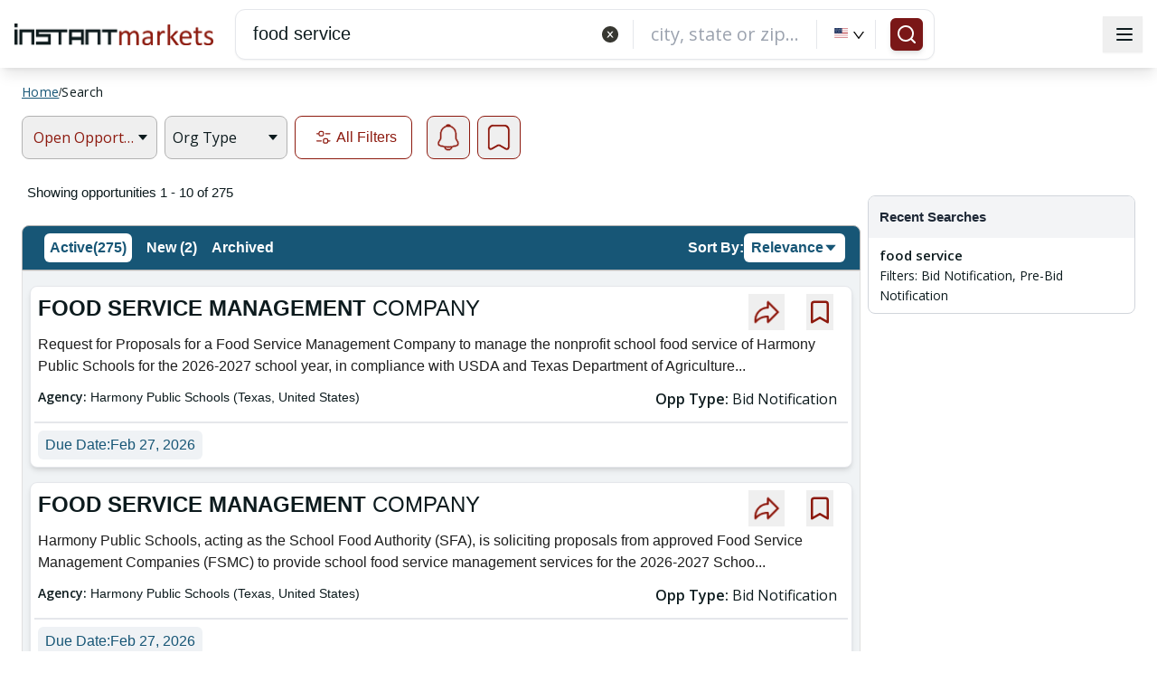

--- FILE ---
content_type: text/html; charset=utf-8
request_url: https://www.google.com/recaptcha/api2/aframe
body_size: 183
content:
<!DOCTYPE HTML><html><head><meta http-equiv="content-type" content="text/html; charset=UTF-8"></head><body><script nonce="qfA8BtBaBE-MA9fcigSGZw">/** Anti-fraud and anti-abuse applications only. See google.com/recaptcha */ try{var clients={'sodar':'https://pagead2.googlesyndication.com/pagead/sodar?'};window.addEventListener("message",function(a){try{if(a.source===window.parent){var b=JSON.parse(a.data);var c=clients[b['id']];if(c){var d=document.createElement('img');d.src=c+b['params']+'&rc='+(localStorage.getItem("rc::a")?sessionStorage.getItem("rc::b"):"");window.document.body.appendChild(d);sessionStorage.setItem("rc::e",parseInt(sessionStorage.getItem("rc::e")||0)+1);localStorage.setItem("rc::h",'1769412271802');}}}catch(b){}});window.parent.postMessage("_grecaptcha_ready", "*");}catch(b){}</script></body></html>

--- FILE ---
content_type: application/javascript
request_url: https://www.instantmarkets.com/8370.9658a4b793d24a1e.js
body_size: 44549
content:
"use strict";(self.webpackChunkim_web_public=self.webpackChunkim_web_public||[]).push([[8370,2981],{57797:(X,L,p)=>{p.r(L),p.d(L,{FacetsWebNewModule:()=>gt});var e=p(69808),t=p(5e3),O=p(77103),H=p(49617),D=p(25045),A=p(99826),N=p(97507),y=p(64370),F=p(40520);let k=(()=>{class a{constructor(n){this.http=n}getSetAsideMaster(){return this.http.get("../../assets/data/set-aside-master.json")}getCustomerTypeStaticList(){return this.http.get("../../assets/data/customer-type-list.json")}}return a.\u0275fac=function(n){return new(n||a)(t.LFG(F.eN))},a.\u0275prov=t.Yz7({token:a,factory:a.\u0275fac,providedIn:"root"}),a})();var T=p(24766),_=p(17298),S=p(18032),C=p(19325),R=p(66998),U=p(93075),M=p(66574),J=p(21384);function m(a,d){1&a&&t._UZ(0,"i",7)}function v(a,d){1&a&&t._UZ(0,"div")}function b(a,d){if(1&a){const n=t.EpF();t.TgZ(0,"div",48)(1,"ul",49)(2,"li",29)(3,"label",30)(4,"input",31),t.NdJ("change",function(c){return t.CHM(n),t.oxw(2).facetsHelper.updateTempSelectedOptTypes("Bid Notification",c.target.checked)}),t.qZA(),t.TgZ(5,"span",32),t._uU(6,"Solicitations"),t.qZA()()(),t.TgZ(7,"li",29)(8,"label",30)(9,"input",31),t.NdJ("change",function(c){return t.CHM(n),t.oxw(2).facetsHelper.updateTempSelectedOptTypes("Pre-Bid Notification",c.target.checked)}),t.qZA(),t.TgZ(10,"span",32),t._uU(11,"Prebid"),t.qZA()()()()()}if(2&a){const n=t.oxw(2);t.xp6(4),t.Q6J("checked",n.facetsHelper.isOppTypeFilterApplied("Bid Notification")),t.xp6(5),t.Q6J("checked",n.facetsHelper.isOppTypeFilterApplied("Pre-Bid Notification"))}}function w(a,d){if(1&a){const n=t.EpF();t.TgZ(0,"div",50)(1,"ul",49)(2,"li",29)(3,"label",30)(4,"input",31),t.NdJ("change",function(c){return t.CHM(n),t.oxw(2).facetsHelper.updateTempSelectedOptTypes("Award",c.target.checked)}),t.qZA(),t.TgZ(5,"span",32),t._uU(6,"Award"),t.qZA()()(),t.TgZ(7,"li",29)(8,"label",30)(9,"input",31),t.NdJ("change",function(c){return t.CHM(n),t.oxw(2).facetsHelper.updateTempSelectedOptTypes("Contract",c.target.checked)}),t.qZA(),t.TgZ(10,"span",32),t._uU(11,"Contract"),t.qZA()()()()()}if(2&a){const n=t.oxw(2);t.xp6(4),t.Q6J("checked",n.facetsHelper.isOppTypeFilterApplied("Award")),t.xp6(5),t.Q6J("checked",n.facetsHelper.isOppTypeFilterApplied("Contract"))}}function E(a,d){1&a&&(t.TgZ(0,"p",51),t._uU(1," *Please select at least one document type. "),t.qZA())}function Y(a,d){1&a&&(t.TgZ(0,"p",51),t._uU(1," *Please select at least one document Status. "),t.qZA())}function j(a,d){1&a&&t._UZ(0,"lucide-icon",63)}function P(a,d){1&a&&t._UZ(0,"lucide-icon",64)}function G(a,d){if(1&a){const n=t.EpF();t.TgZ(0,"div",48)(1,"h2",27),t._uU(2,"Response Due"),t.qZA(),t.TgZ(3,"div",37)(4,"ul",52)(5,"li",53)(6,"label",54)(7,"input",55),t.NdJ("click",function(){return t.CHM(n),t.oxw(2).facetsHelper.toggleSelection("<2weeks")}),t.qZA(),t._uU(8," < 2 weeks "),t.qZA()(),t.TgZ(9,"li",53)(10,"label",54)(11,"input",55),t.NdJ("click",function(){return t.CHM(n),t.oxw(2).facetsHelper.toggleSelection("2-8weeks")}),t.qZA(),t._uU(12," 2 - 8 weeks "),t.qZA()(),t.TgZ(13,"li",53)(14,"label",54)(15,"input",55),t.NdJ("click",function(){return t.CHM(n),t.oxw(2).facetsHelper.toggleSelection(">8weeks")}),t.qZA(),t._uU(16," > 8 weeks "),t.qZA()(),t.TgZ(17,"li",56)(18,"div",57)(19,"label",58)(20,"input",55),t.NdJ("click",function(){return t.CHM(n),t.oxw(2).facetsHelper.toggleSelection("dateRange")}),t.qZA()(),t.TgZ(21,"div",59)(22,"nz-date-picker",60),t.NdJ("ngModelChange",function(c){return t.CHM(n),t.oxw(2).facetsHelper.dueStartValue=c})("nzOnOpenChange",function(c){return t.CHM(n),t.oxw(2).facetsHelper.handleDueStartOpenChange(c)}),t.qZA(),t.TgZ(23,"nz-date-picker",60),t.NdJ("ngModelChange",function(c){return t.CHM(n),t.oxw(2).facetsHelper.dueEndValue=c})("nzOnOpenChange",function(c){return t.CHM(n),t.oxw(2).facetsHelper.handleDueEndOpenChange(c)}),t.qZA(),t.YNc(24,j,1,0,"ng-template",null,61,t.W1O),t.YNc(26,P,1,0,"ng-template",null,62,t.W1O),t.qZA()()()()()()}if(2&a){const n=t.MAs(25),h=t.MAs(27),c=t.oxw(2);t.xp6(7),t.Q6J("checked","<2weeks"===c.facetsHelper.selectedOption),t.xp6(4),t.Q6J("checked","2-8weeks"===c.facetsHelper.selectedOption),t.xp6(4),t.Q6J("checked",">8weeks"===c.facetsHelper.selectedOption),t.xp6(5),t.Q6J("checked","dateRange"===c.facetsHelper.selectedOption),t.xp6(2),t.Q6J("nzDisabledDate",c.facetsHelper.disabledDueStartDate)("nzFormat",c.dateFormat)("ngModel",c.facetsHelper.dueStartValue)("nzDisabled","dateRange"!==c.facetsHelper.selectedOption)("nzSuffixIcon","dateRange"!==c.facetsHelper.selectedOption?n:h),t.xp6(1),t.Q6J("nzDisabledDate",c.facetsHelper.disabledDueEndDate)("nzFormat",c.dateFormat)("ngModel",c.facetsHelper.dueEndValue)("nzDisabled","dateRange"!==c.facetsHelper.selectedOption)("nzSuffixIcon","dateRange"!==c.facetsHelper.selectedOption?n:h)}}function ne(a,d){1&a&&t._UZ(0,"lucide-icon",63)}function ge(a,d){1&a&&t._UZ(0,"lucide-icon",64)}function xe(a,d){if(1&a){const n=t.EpF();t.TgZ(0,"div",50)(1,"h2",27),t._uU(2,"Expiration Date"),t.qZA(),t.TgZ(3,"div",37)(4,"ul",52)(5,"li",53)(6,"label",54)(7,"input",55),t.NdJ("click",function(){return t.CHM(n),t.oxw(2).facetsHelper.toggleSelection("<3months")}),t.qZA(),t._uU(8," < 3 months "),t.qZA()(),t.TgZ(9,"li",53)(10,"label",54)(11,"input",55),t.NdJ("click",function(){return t.CHM(n),t.oxw(2).facetsHelper.toggleSelection("<6months")}),t.qZA(),t._uU(12," < 6 months "),t.qZA()(),t.TgZ(13,"li",53)(14,"label",54)(15,"input",55),t.NdJ("click",function(){return t.CHM(n),t.oxw(2).facetsHelper.toggleSelection("<12months")}),t.qZA(),t._uU(16," < 12 months "),t.qZA()(),t.TgZ(17,"li",56)(18,"div",57)(19,"label",58)(20,"input",55),t.NdJ("click",function(){return t.CHM(n),t.oxw(2).facetsHelper.toggleSelection("dateRange")}),t.qZA()(),t.TgZ(21,"div",59)(22,"nz-date-picker",60),t.NdJ("ngModelChange",function(c){return t.CHM(n),t.oxw(2).facetsHelper.dueStartValue=c})("nzOnOpenChange",function(c){return t.CHM(n),t.oxw(2).facetsHelper.handleDueStartOpenChange(c)}),t.qZA(),t.TgZ(23,"nz-date-picker",60),t.NdJ("ngModelChange",function(c){return t.CHM(n),t.oxw(2).facetsHelper.dueEndValue=c})("nzOnOpenChange",function(c){return t.CHM(n),t.oxw(2).facetsHelper.handleDueEndOpenChange(c)}),t.qZA(),t.YNc(24,ne,1,0,"ng-template",null,61,t.W1O),t.YNc(26,ge,1,0,"ng-template",null,62,t.W1O),t.qZA()()()()()()}if(2&a){const n=t.MAs(25),h=t.MAs(27),c=t.oxw(2);t.xp6(7),t.Q6J("checked","<3months"===c.facetsHelper.selectedOption),t.xp6(4),t.Q6J("checked","<6months"===c.facetsHelper.selectedOption),t.xp6(4),t.Q6J("checked","<12months"===c.facetsHelper.selectedOption),t.xp6(5),t.Q6J("checked","dateRange"===c.facetsHelper.selectedOption),t.xp6(2),t.Q6J("nzDisabledDate",c.facetsHelper.disabledDueStartDate)("nzFormat",c.dateFormat)("ngModel",c.facetsHelper.dueStartValue)("nzDisabled","dateRange"!==c.facetsHelper.selectedOption)("nzSuffixIcon","dateRange"!==c.facetsHelper.selectedOption?n:h),t.xp6(1),t.Q6J("nzDisabledDate",c.facetsHelper.disabledDueEndDate)("nzFormat",c.dateFormat)("ngModel",c.facetsHelper.dueEndValue)("nzDisabled","dateRange"!==c.facetsHelper.selectedOption)("nzSuffixIcon","dateRange"!==c.facetsHelper.selectedOption?n:h)}}const V=function(a,d,n){return{" !cursor-pointer !border-[#8D1A0F] bg-[#F6EDEC] text-[#8D1A0F]":a," !cursor-pointer !border-[#ADADAD] hover:!border-[#8D1A0F] text-im-black":d,"!cursor-not-allowed opacity-50 !border-[#ADADAD] text-[#ADADAD]":n}};function te(a,d){if(1&a){const n=t.EpF();t.TgZ(0,"li",65),t.NdJ("click",function(){const f=t.CHM(n).$implicit,z=t.oxw(2);return z.facetsHelper.isCustomerTypeEnabled(f.name)&&z.facetsHelper.updateSelectedCustomerType(f.name,!0)}),t._UZ(1,"img",66),t.TgZ(2,"span",67),t._uU(3),t.qZA()()}if(2&a){const n=d.$implicit,h=t.oxw(2);t.Q6J("ngClass",t.kEZ(6,V,("Local Government"===n.name?h.facetsHelper.isLocalGovernmentApplied():h.facetsHelper.isStaticCustomerTypeApplied(n.name))&&h.facetsHelper.isCustomerTypeEnabled(n.name),!("Local Government"===n.name?h.facetsHelper.isLocalGovernmentApplied():h.facetsHelper.isStaticCustomerTypeApplied(n.name))&&h.facetsHelper.isCustomerTypeEnabled(n.name),!h.facetsHelper.isCustomerTypeEnabled(n.name))),t.xp6(1),t.ekj("opacity-50",!h.facetsHelper.isCustomerTypeEnabled(n.name)),t.s9C("alt",n.name),t.Q6J("src",("Local Government"===n.name?h.facetsHelper.isLocalGovernmentApplied():h.facetsHelper.isStaticCustomerTypeApplied(n.name))?h.environment.cdn_url+"/dist/browser/"+n.selectedImage:h.environment.cdn_url+"/dist/browser/"+n.image,t.LSH),t.xp6(2),t.hij("","School"===n.name?"Public School":"Nonprofit"===n.name?"Non-Profit":n.name," ")}}function oe(a,d){1&a&&t._UZ(0,"lucide-icon",84)}function re(a,d){if(1&a){const n=t.EpF();t.TgZ(0,"i",86),t.NdJ("click",function(){t.CHM(n);const c=t.oxw(5);return c.facetsHelper.citySearchText="",c.facetsHelper.searchInCity(c.facetsHelper.citySearchText)}),t.qZA()}2&a&&t.Q6J("nzType","close-circle")("nzTheme","fill")}function ae(a,d){if(1&a&&t.YNc(0,re,1,2,"i",85),2&a){const n=t.oxw(4);t.Q6J("ngIf",n.facetsHelper.citySearchText.length>0)}}function ve(a,d){if(1&a){const n=t.EpF();t.ynx(0),t.TgZ(1,"label",30)(2,"input",90),t.NdJ("change",function(c){t.CHM(n);const f=t.oxw().$implicit;return t.oxw(5).facetsHelper.updateTempSelectedSiteCity(f.name,c.target.checked)}),t.qZA(),t.TgZ(3,"span",32),t._uU(4),t.qZA()(),t.BQk()}if(2&a){const n=t.oxw().$implicit,h=t.oxw(5);t.xp6(2),t.Q6J("checked",h.facetsHelper.isSiteCityFilterApplied(n.name))("disabled","City not specified"===n.name),t.xp6(1),t.ekj("greyText","City not specified"===n.name),t.xp6(1),t.Oqu(n.name)}}function ce(a,d){if(1&a&&(t.TgZ(0,"li",89),t.YNc(1,ve,5,5,"ng-container",4),t.qZA()),2&a){const n=d.$implicit,h=t.oxw(5);t.ekj("active",h.searchRequest.siteCity===n.name),t.Q6J("ngClass","City not specified"===n.name?"notClickable":""),t.xp6(1),t.Q6J("ngIf",n.name)}}function be(a,d){if(1&a&&(t.TgZ(0,"ul",87),t.YNc(1,ce,2,4,"li",88),t.qZA()),2&a){const n=t.oxw(4);t.xp6(1),t.Q6J("ngForOf",n.facetsHelper.cityContent)}}function le(a,d){if(1&a){const n=t.EpF();t.TgZ(0,"div",77)(1,"div",78)(2,"nz-input-group",79)(3,"input",80),t.NdJ("ngModelChange",function(c){return t.CHM(n),t.oxw(3).facetsHelper.citySearchText=c})("ngModelChange",function(c){return t.CHM(n),t.oxw(3).facetsHelper.searchInCity(c)}),t.qZA()(),t.YNc(4,oe,1,0,"ng-template",null,81,t.W1O),t.YNc(6,ae,1,1,"ng-template",null,82,t.W1O),t.qZA(),t.YNc(8,be,2,1,"ul",83),t.qZA()}if(2&a){const n=t.MAs(5),h=t.MAs(7),c=t.oxw(3);t.xp6(2),t.Q6J("nzSuffix",c.facetsHelper.citySearchText.length>0?h:n)("nzSize","default"),t.xp6(1),t.Q6J("ngModel",c.facetsHelper.citySearchText),t.xp6(5),t.Q6J("ngIf",c.facetsHelper.restfacets&&c.facetsHelper.restfacets.response&&0!=c.facetsHelper.restfacets.response.siteCity.length&&c.facetsHelper.showCityList)}}function Se(a,d){1&a&&t._UZ(0,"lucide-icon",84)}function we(a,d){if(1&a){const n=t.EpF();t.TgZ(0,"i",86),t.NdJ("click",function(){t.CHM(n);const c=t.oxw(5);return c.facetsHelper.stateSearchText="",c.facetsHelper.searchInState(c.facetsHelper.stateSearchText)}),t.qZA()}2&a&&t.Q6J("nzType","close-circle")("nzTheme","fill")}function ye(a,d){if(1&a&&t.YNc(0,we,1,2,"i",95),2&a){const n=t.oxw(4);t.Q6J("ngIf",n.facetsHelper.stateSearchText.length>0)}}function Te(a,d){if(1&a){const n=t.EpF();t.ynx(0),t.TgZ(1,"label",30)(2,"input",90),t.NdJ("change",function(c){t.CHM(n);const f=t.oxw().$implicit;return t.oxw(5).facetsHelper.updateTempSelectedSiteState(f.name,c.target.checked)}),t.qZA(),t.TgZ(3,"span",32),t._uU(4),t.qZA()(),t.BQk()}if(2&a){const n=t.oxw().$implicit,h=t.oxw(5);t.xp6(1),t.ekj("grayText","State not Specified"===n.name),t.xp6(1),t.Q6J("checked",h.facetsHelper.isSiteStateFilterApplied(n.name))("disabled","State not Specified"===n.name),t.xp6(1),t.ekj("greyText","State not Specified"===n.name),t.xp6(1),t.Oqu(n.name)}}function Ce(a,d){if(1&a&&(t.TgZ(0,"li",89),t.YNc(1,Te,5,7,"ng-container",4),t.qZA()),2&a){const n=d.$implicit,h=t.oxw(5);t.ekj("active",h.searchRequest.siteState===n.name),t.Q6J("ngClass","State not Specified"===n.name?"notClickable":""),t.xp6(1),t.Q6J("ngIf",n.name)}}function pe(a,d){if(1&a&&(t.TgZ(0,"ul",87),t.YNc(1,Ce,2,4,"li",88),t.qZA()),2&a){const n=t.oxw(4);t.xp6(1),t.Q6J("ngForOf",n.facetsHelper.stateContent)}}function de(a,d){if(1&a){const n=t.EpF();t.TgZ(0,"div",91)(1,"div",78)(2,"nz-input-group",79)(3,"input",92),t.NdJ("ngModelChange",function(c){return t.CHM(n),t.oxw(3).facetsHelper.stateSearchText=c})("ngModelChange",function(c){return t.CHM(n),t.oxw(3).facetsHelper.searchInState(c)}),t.qZA()(),t.YNc(4,Se,1,0,"ng-template",null,81,t.W1O),t.YNc(6,ye,1,1,"ng-template",null,93,t.W1O),t.qZA(),t.YNc(8,pe,2,1,"ul",94),t.qZA()}if(2&a){const n=t.MAs(5),h=t.MAs(7),c=t.oxw(3);t.xp6(2),t.Q6J("nzSuffix",c.facetsHelper.stateSearchText.length>0?h:n)("nzSize","default"),t.xp6(1),t.Q6J("ngModel",c.facetsHelper.stateSearchText),t.xp6(5),t.Q6J("ngIf",c.facetsHelper.restfacets&&c.facetsHelper.restfacets.response&&0!=c.facetsHelper.restfacets.response.siteState.length&&c.facetsHelper.showStateList)}}function Ae(a,d){1&a&&t._UZ(0,"lucide-icon",84)}function Re(a,d){if(1&a){const n=t.EpF();t.TgZ(0,"i",86),t.NdJ("click",function(){t.CHM(n);const c=t.oxw(5);return c.facetsHelper.countrySearchText="",c.facetsHelper.searchInCountry(c.facetsHelper.countrySearchText)}),t.qZA()}2&a&&t.Q6J("nzType","close-circle")("nzTheme","fill")}function he(a,d){if(1&a&&t.YNc(0,Re,1,2,"i",100),2&a){const n=t.oxw(4);t.Q6J("ngIf",n.facetsHelper.countrySearchText.length>0)}}function Fe(a,d){if(1&a){const n=t.EpF();t.ynx(0),t.TgZ(1,"label",30)(2,"input",90),t.NdJ("change",function(c){t.CHM(n);const f=t.oxw().$implicit;return t.oxw(5).facetsHelper.updateTempSelectedSiteCountry(f.name,c.target.checked)}),t.qZA(),t.TgZ(3,"span",32),t._uU(4),t.qZA()(),t.BQk()}if(2&a){const n=t.oxw().$implicit,h=t.oxw(5);t.xp6(1),t.ekj("grayText","Country not Specified"===n.name),t.xp6(1),t.Q6J("checked",h.facetsHelper.isSiteCountryFilterApplied(n.name))("disabled","Country not Specified"===n.name),t.xp6(1),t.ekj("greyText","Country not Specified"===n.name),t.xp6(1),t.Oqu(n.name)}}function ue(a,d){if(1&a&&(t.TgZ(0,"li",89),t.YNc(1,Fe,5,7,"ng-container",4),t.qZA()),2&a){const n=d.$implicit,h=t.oxw(5);t.ekj("active",h.searchRequest.siteCountry===n.name),t.Q6J("ngClass","Country not Specified"===n.name?"notClickable":""),t.xp6(1),t.Q6J("ngIf",n.name)}}function I(a,d){if(1&a&&(t.TgZ(0,"ul",87),t.YNc(1,ue,2,4,"li",88),t.qZA()),2&a){const n=t.oxw(4);t.xp6(1),t.Q6J("ngForOf",n.facetsHelper.countryContent)}}function fe(a,d){if(1&a){const n=t.EpF();t.TgZ(0,"div",96)(1,"div",78)(2,"nz-input-group",79)(3,"input",97),t.NdJ("ngModelChange",function(c){return t.CHM(n),t.oxw(3).facetsHelper.countrySearchText=c})("ngModelChange",function(c){return t.CHM(n),t.oxw(3).facetsHelper.searchInCountry(c)}),t.qZA()(),t.YNc(4,Ae,1,0,"ng-template",null,81,t.W1O),t.YNc(6,he,1,1,"ng-template",null,98,t.W1O),t.qZA(),t.YNc(8,I,2,1,"ul",99),t.qZA()}if(2&a){const n=t.MAs(5),h=t.MAs(7),c=t.oxw(3);t.xp6(2),t.Q6J("nzSuffix",c.facetsHelper.countrySearchText.length>0?h:n)("nzSize","default"),t.xp6(1),t.Q6J("ngModel",c.facetsHelper.countrySearchText),t.xp6(5),t.Q6J("ngIf",c.facetsHelper.restfacets&&c.facetsHelper.restfacets.response&&0!=c.facetsHelper.restfacets.response.siteCountry.length&&c.facetsHelper.showCountryList)}}function ke(a,d){if(1&a){const n=t.EpF();t.TgZ(0,"div",68)(1,"nav",69)(2,"button",70),t.NdJ("click",function(){return t.CHM(n),t.oxw(2).activeTab="tab3"}),t.TgZ(3,"span"),t._uU(4,"Country"),t.qZA()(),t.TgZ(5,"button",71),t.NdJ("click",function(){return t.CHM(n),t.oxw(2).activeTab="tab2"}),t.TgZ(6,"span"),t._uU(7,"State"),t.qZA()(),t.TgZ(8,"button",72),t.NdJ("click",function(){return t.CHM(n),t.oxw(2).activeTab="tab1"}),t.TgZ(9,"span"),t._uU(10,"City"),t.qZA()()(),t.TgZ(11,"div",33),t._UZ(12,"hr",20),t.qZA(),t.TgZ(13,"div",73),t.YNc(14,le,9,4,"div",74),t.YNc(15,de,9,4,"div",75),t.YNc(16,fe,9,4,"div",76),t.qZA()()}if(2&a){const n=t.oxw(2);t.xp6(2),t.ekj("active","tab3"===n.activeTab),t.xp6(3),t.ekj("active","tab2"===n.activeTab),t.xp6(3),t.ekj("active","tab1"===n.activeTab),t.xp6(6),t.Q6J("ngIf","tab1"===n.activeTab),t.xp6(1),t.Q6J("ngIf","tab2"===n.activeTab),t.xp6(1),t.Q6J("ngIf","tab3"===n.activeTab)}}function Ne(a,d){1&a&&t._UZ(0,"lucide-icon",84)}function Ze(a,d){if(1&a){const n=t.EpF();t.TgZ(0,"i",86),t.NdJ("click",function(){t.CHM(n);const c=t.oxw(5);return c.facetsHelper.agencySearchText="",c.facetsHelper.searchInAgency(c.facetsHelper.agencySearchText)}),t.qZA()}2&a&&t.Q6J("nzType","close-circle")("nzTheme","fill")}function _e(a,d){if(1&a&&t.YNc(0,Ze,1,2,"i",107),2&a){const n=t.oxw(4);t.Q6J("ngIf",n.facetsHelper.agencySearchText.length>0)}}function me(a,d){if(1&a){const n=t.EpF();t.ynx(0),t.TgZ(1,"label",30)(2,"input",112),t.NdJ("change",function(c){t.CHM(n);const f=t.oxw().$implicit;return t.oxw(5).facetsHelper.updateTempSelectedOppAgency(f.name,c.target.checked)}),t.qZA(),t.TgZ(3,"span",32),t._uU(4),t.qZA()(),t.BQk()}if(2&a){const n=t.oxw().$implicit,h=t.oxw(5);t.xp6(2),t.Q6J("checked",h.facetsHelper.isCustNameFilterApplied(n.name)),t.xp6(2),t.Oqu(n.name)}}function He(a,d){if(1&a&&(t.TgZ(0,"li",111),t.YNc(1,me,5,2,"ng-container",4),t.qZA()),2&a){const n=d.$implicit,h=t.oxw(5);t.ekj("active",h.searchRequest.oppAgency===n.name),t.xp6(1),t.Q6J("ngIf",n.name)}}function Oe(a,d){if(1&a){const n=t.EpF();t.TgZ(0,"button",115),t.NdJ("click",function(){return t.CHM(n),t.oxw(6).facetsHelper.getAgencyData()}),t._uU(1," Show more "),t.qZA()}}function Me(a,d){if(1&a&&(t.TgZ(0,"li",113),t.YNc(1,Oe,2,0,"button",114),t.qZA()),2&a){const n=t.oxw(5);t.xp6(1),t.Q6J("ngIf",n.facetsHelper.agencyCounter<n.facetsHelper.restfacets.response.customerName.length&&!n.facetsHelper.agencySearchText.length>0)}}function qe(a,d){if(1&a&&(t.TgZ(0,"ul",108),t.YNc(1,He,2,3,"li",109),t.YNc(2,Me,2,1,"li",110),t.qZA()),2&a){const n=t.oxw(4);t.xp6(1),t.Q6J("ngForOf",n.facetsHelper.agencyContent),t.xp6(1),t.Q6J("ngIf",n.isBrowser)}}function Ie(a,d){1&a&&(t.TgZ(0,"span"),t._uU(1,"Empty"),t.qZA())}function De(a,d){if(1&a){const n=t.EpF();t.TgZ(0,"div",103)(1,"div",78)(2,"nz-input-group",79)(3,"input",104),t.NdJ("ngModelChange",function(c){return t.CHM(n),t.oxw(3).facetsHelper.agencySearchText=c})("ngModelChange",function(c){return t.CHM(n),t.oxw(3).facetsHelper.searchInAgency(c)}),t.qZA()(),t.YNc(4,Ne,1,0,"ng-template",null,81,t.W1O),t.YNc(6,_e,1,1,"ng-template",null,105,t.W1O),t.qZA(),t.YNc(8,qe,3,2,"ul",106),t.YNc(9,Ie,2,0,"span",4),t.qZA()}if(2&a){const n=t.MAs(5),h=t.MAs(7),c=t.oxw(3);t.xp6(2),t.Q6J("nzSuffix",c.facetsHelper.agencySearchText.length>0?h:n)("nzSize","default"),t.xp6(1),t.Q6J("ngModel",c.facetsHelper.agencySearchText),t.xp6(5),t.Q6J("ngIf",c.facetsHelper.restfacets&&c.facetsHelper.restfacets.response&&0!=c.facetsHelper.restfacets.response.customerName.length&&c.facetsHelper.showAgencyList),t.xp6(1),t.Q6J("ngIf",c.facetsHelper.restfacets&&c.facetsHelper.restfacets.response&&0===c.facetsHelper.restfacets.response.customerName.length)}}function Je(a,d){if(1&a){const n=t.EpF();t.TgZ(0,"div")(1,"div",21)(2,"div",42),t.NdJ("click",function(){return t.CHM(n),t.oxw(2).toggleAgencyCollapse()}),t.TgZ(3,"h1",23),t._uU(4,"Agency"),t.qZA(),t._UZ(5,"lucide-icon",101),t.qZA(),t.YNc(6,De,10,5,"div",102),t.qZA()()}if(2&a){const n=t.oxw(2);t.xp6(5),t.Q6J("name",n.isAgencyCollapsed?"chevron-down":"chevron-up"),t.xp6(1),t.Q6J("ngIf",!n.isAgencyCollapsed)}}function Ee(a,d){1&a&&(t.TgZ(0,"div",33),t._UZ(1,"hr",20),t.qZA())}function Le(a,d){if(1&a){const n=t.EpF();t.ynx(0),t.TgZ(1,"label",121)(2,"input",112),t.NdJ("change",function(c){t.CHM(n);const f=t.oxw().$implicit;return t.oxw(5).facetsHelper.updateTempSelectedSetAsides(f.code,c.target.checked)}),t.qZA(),t.TgZ(3,"span",122),t._uU(4),t.qZA()(),t.BQk()}if(2&a){const n=t.oxw().$implicit,h=t.oxw(5);t.xp6(1),t.Q6J("title",n.name),t.xp6(1),t.Q6J("checked",h.facetsHelper.isSetAsideFilterApplied(n.code)),t.xp6(2),t.Oqu(n.code)}}function Ue(a,d){if(1&a&&(t.TgZ(0,"li",120),t.YNc(1,Le,5,3,"ng-container",4),t.qZA()),2&a){const n=d.$implicit,h=t.oxw(5);t.ekj("active",h.searchRequest.setAside===n.code),t.Q6J("id","N/A"===n.code?"removeNAlabel":""),t.xp6(1),t.Q6J("ngIf",n.name)}}function ze(a,d){if(1&a){const n=t.EpF();t.TgZ(0,"button",125),t.NdJ("click",function(){return t.CHM(n),t.oxw(6).facetsHelper.getSetAsideStaticData()}),t._uU(1," Show more "),t.qZA()}}function Be(a,d){if(1&a&&(t.TgZ(0,"li",123),t.YNc(1,ze,2,0,"button",124),t.qZA()),2&a){const n=t.oxw(5);t.xp6(1),t.Q6J("ngIf",n.facetsHelper.setAsideStaticCounter<n.facetsHelper.setAsideMaster.length&&!n.facetsHelper.setAsideSearchText.length>0)}}function We(a,d){if(1&a&&(t.TgZ(0,"ul",117),t.YNc(1,Ue,2,4,"li",118),t.YNc(2,Be,2,1,"li",119),t.qZA()),2&a){const n=t.oxw(4);t.xp6(1),t.Q6J("ngForOf",n.facetsHelper.setAsideContent),t.xp6(1),t.Q6J("ngIf",n.isBrowser)}}function Pe(a,d){1&a&&(t.TgZ(0,"span"),t._uU(1,"Empty"),t.qZA())}function Qe(a,d){if(1&a&&(t.TgZ(0,"div",103),t.YNc(1,We,3,2,"ul",116),t.YNc(2,Pe,2,0,"span",4),t.qZA()),2&a){const n=t.oxw(3);t.xp6(1),t.Q6J("ngIf",0!=n.facetsHelper.setAsideContent.length),t.xp6(1),t.Q6J("ngIf",0===n.facetsHelper.setAsideContent.length)}}function Ye(a,d){if(1&a){const n=t.EpF();t.TgZ(0,"div",21)(1,"div",42),t.NdJ("click",function(){return t.CHM(n),t.oxw(2).toggleSetAsideCollapse()}),t.TgZ(2,"h2",23),t._uU(3,"Set Aside"),t.qZA(),t._UZ(4,"lucide-icon",44),t.qZA(),t.YNc(5,Qe,3,2,"div",102),t.qZA()}if(2&a){const n=t.oxw(2);t.xp6(4),t.Q6J("name",n.isSetAsideCollapsed?"chevron-down":"chevron-up"),t.xp6(1),t.Q6J("ngIf",!n.isSetAsideCollapsed)}}function je(a,d){1&a&&(t.TgZ(0,"div",33),t._UZ(1,"hr",20),t.qZA())}function Ge(a,d){1&a&&t._UZ(0,"lucide-icon",129)}function Ve(a,d){if(1&a){const n=t.EpF();t.TgZ(0,"lucide-icon",131),t.NdJ("click",function(){t.CHM(n);const c=t.oxw(5);return c.facetsHelper.sourceSearchText="",c.facetsHelper.searchInSource(c.facetsHelper.sourceSearchText)}),t.qZA()}}function Ke(a,d){if(1&a&&t.YNc(0,Ve,1,0,"lucide-icon",130),2&a){const n=t.oxw(4);t.Q6J("ngIf",n.facetsHelper.sourceSearchText.length>0)}}function $e(a,d){if(1&a){const n=t.EpF();t.ynx(0),t.TgZ(1,"label",30)(2,"input",112),t.NdJ("change",function(c){t.CHM(n);const f=t.oxw().$implicit;return t.oxw(5).facetsHelper.updateTempSelectedSourceName(f.name,c.target.checked)}),t.qZA(),t.TgZ(3,"span",32),t._uU(4),t.qZA()(),t.BQk()}if(2&a){const n=t.oxw().$implicit,h=t.oxw(5);t.xp6(2),t.Q6J("checked",h.facetsHelper.isSourceNameFilterApplied(n.name)),t.xp6(2),t.Oqu(n.name)}}function Xe(a,d){if(1&a&&(t.TgZ(0,"li",111),t.YNc(1,$e,5,2,"ng-container",4),t.qZA()),2&a){const n=d.$implicit,h=t.oxw(5);t.ekj("active",h.searchRequest.sourceName===n.name),t.xp6(1),t.Q6J("ngIf",n.name)}}function et(a,d){if(1&a){const n=t.EpF();t.TgZ(0,"button",125),t.NdJ("click",function(){return t.CHM(n),t.oxw(6).facetsHelper.getSourceData()}),t._uU(1," Show more "),t.qZA()}}function tt(a,d){if(1&a&&(t.TgZ(0,"li",113),t.YNc(1,et,2,0,"button",124),t.qZA()),2&a){const n=t.oxw(5);t.xp6(1),t.Q6J("ngIf",n.facetsHelper.sourceCounter<n.facetsHelper.restfacets.response.sourceName.length&&!n.facetsHelper.sourceSearchText.length>0)}}function st(a,d){if(1&a&&(t.TgZ(0,"ul",108),t.YNc(1,Xe,2,3,"li",132),t.YNc(2,tt,2,1,"li",110),t.qZA()),2&a){const n=t.oxw(4);t.xp6(1),t.Q6J("ngForOf",n.facetsHelper.sourceContent),t.xp6(1),t.Q6J("ngIf",n.isBrowser)}}function it(a,d){1&a&&(t.TgZ(0,"span"),t._uU(1," Empty "),t.qZA())}function nt(a,d){if(1&a){const n=t.EpF();t.TgZ(0,"div",37)(1,"div",78)(2,"nz-input-group",79)(3,"input",127),t.NdJ("ngModelChange",function(c){return t.CHM(n),t.oxw(3).facetsHelper.sourceSearchText=c})("ngModelChange",function(c){return t.CHM(n),t.oxw(3).facetsHelper.searchInSource(c)}),t.qZA()(),t.YNc(4,Ge,1,0,"ng-template",null,81,t.W1O),t.YNc(6,Ke,1,1,"ng-template",null,128,t.W1O),t.qZA(),t.YNc(8,st,3,2,"ul",106),t.YNc(9,it,2,0,"span",4),t.qZA()}if(2&a){const n=t.MAs(5),h=t.MAs(7),c=t.oxw(3);t.xp6(2),t.Q6J("nzSuffix",c.facetsHelper.sourceSearchText.length>0?h:n)("nzSize","default"),t.xp6(1),t.Q6J("ngModel",c.facetsHelper.sourceSearchText),t.xp6(5),t.Q6J("ngIf",c.facetsHelper.restfacets&&c.facetsHelper.restfacets.response&&0!=c.facetsHelper.restfacets.response.sourceName.length&&c.facetsHelper.showSourceList),t.xp6(1),t.Q6J("ngIf",c.facetsHelper.restfacets&&c.facetsHelper.restfacets.response&&0===c.facetsHelper.restfacets.response.sourceName.length)}}function ot(a,d){if(1&a){const n=t.EpF();t.TgZ(0,"div")(1,"div")(2,"div",21)(3,"div",42),t.NdJ("click",function(){return t.CHM(n),t.oxw(2).toggleSourceCollapse()}),t.TgZ(4,"h1",23),t._uU(5,"Source Name"),t.qZA(),t._UZ(6,"lucide-icon",44),t.qZA(),t.YNc(7,nt,10,5,"div",126),t.qZA()()()}if(2&a){const n=t.oxw(2);t.xp6(6),t.Q6J("name",n.isSourceCollapsed?"chevron-down":"chevron-up"),t.xp6(1),t.Q6J("ngIf",!n.isSourceCollapsed)}}function rt(a,d){if(1&a){const n=t.EpF();t.TgZ(0,"div",8)(1,"div",9)(2,"div",10)(3,"nav",11)(4,"button",12),t.NdJ("click",function(){t.CHM(n);const c=t.oxw();return c.scrollToTopFilter(),c.oppsActiveTab="oppsActiveTab1",c.oppTypeSwitch()}),t.TgZ(5,"span",13),t._uU(6,"Open Opportunities"),t.qZA()(),t.TgZ(7,"button",14),t.NdJ("click",function(){t.CHM(n);const c=t.oxw();return c.scrollToTopFilter(),c.oppsActiveTab="oppsActiveTab2",c.oppTypeSwitch()}),t.TgZ(8,"span",13),t._uU(9,"Awarded Contracts"),t.qZA()()(),t.TgZ(10,"button",15)(11,"a",16),t.NdJ("click",function(){return t.CHM(n),t.oxw().facetsHelper.clearAllFiltersNew()}),t.TgZ(12,"span",17),t._uU(13,"Reset all Filters"),t.qZA(),t.TgZ(14,"span",18),t._uU(15,"Reset"),t.qZA()()()(),t.TgZ(16,"div",19),t._UZ(17,"hr",20),t.qZA()(),t.TgZ(18,"div",21)(19,"div",22)(20,"div")(21,"h2",23),t._uU(22,"Document Type"),t.qZA(),t.YNc(23,b,12,2,"div",24),t.YNc(24,w,12,2,"div",25),t.YNc(25,E,2,0,"p",26),t.qZA(),t.TgZ(26,"div")(27,"h2",27),t._uU(28,"Document Status"),t.qZA(),t.TgZ(29,"ul",28)(30,"li",29)(31,"label",30)(32,"input",31),t.NdJ("change",function(c){return t.CHM(n),t.oxw().facetsHelper.updateTempSelectedOppStatus("Active",c.target.checked)}),t.qZA(),t.TgZ(33,"span",32),t._uU(34,"Active"),t.qZA()()(),t.TgZ(35,"li",29)(36,"label",30)(37,"input",31),t.NdJ("change",function(c){return t.CHM(n),t.oxw().facetsHelper.updateTempSelectedOppStatus("Archived",c.target.checked)}),t.qZA(),t.TgZ(38,"span",32),t._uU(39,"Archived"),t.qZA()()()(),t.YNc(40,Y,2,0,"p",26),t.qZA()()(),t.TgZ(41,"div",19),t._UZ(42,"hr",20),t.qZA(),t.TgZ(43,"div",21),t.YNc(44,G,28,14,"div",24),t.YNc(45,xe,28,14,"div",25),t.qZA(),t.TgZ(46,"div",33),t._UZ(47,"hr",20),t.qZA(),t.TgZ(48,"div",21)(49,"div",34)(50,"h2",23),t._uU(51,"Org Type"),t.qZA(),t.TgZ(52,"label",35)(53,"input",31),t.NdJ("change",function(c){return t.CHM(n),t.oxw().facetsHelper.toggleSelectAll(c,!0)}),t.qZA(),t.TgZ(54,"span",36),t._uU(55,"Select all"),t.qZA()()(),t.TgZ(56,"div",37)(57,"ul",38),t.YNc(58,te,4,10,"li",39),t.ALo(59,"slice"),t.qZA(),t.TgZ(60,"div",40)(61,"button",41),t.NdJ("click",function(){return t.CHM(n),t.oxw().facetsHelper.toggleShowAllCustomerTypes()}),t._uU(62),t.qZA()()()(),t.TgZ(63,"div",33),t._UZ(64,"hr",20),t.qZA(),t.TgZ(65,"div",21)(66,"div",42),t.NdJ("click",function(){return t.CHM(n),t.oxw().toggleLocationCollapse()}),t.TgZ(67,"h2",43),t._uU(68,"Location"),t.qZA(),t._UZ(69,"lucide-icon",44),t.qZA(),t.YNc(70,ke,17,9,"div",45),t.qZA(),t.TgZ(71,"div",33),t._UZ(72,"hr",20),t.qZA(),t.YNc(73,Je,7,2,"div",4),t.YNc(74,Ee,2,0,"div",46),t.YNc(75,Ye,6,2,"div",47),t.YNc(76,je,2,0,"div",46),t.YNc(77,ot,8,2,"div",4),t.qZA()}if(2&a){const n=t.oxw();t.xp6(4),t.ekj("active","oppsActiveTab1"===n.oppsActiveTab),t.xp6(3),t.ekj("active","oppsActiveTab2"===n.oppsActiveTab),t.xp6(16),t.Q6J("ngIf","oppsActiveTab1"===n.oppsActiveTab),t.xp6(1),t.Q6J("ngIf","oppsActiveTab2"===n.oppsActiveTab),t.xp6(1),t.Q6J("ngIf",0===n.facetsHelper.filterRequest.oppType.length),t.xp6(7),t.Q6J("checked",n.facetsHelper.isOppStatusFilterApplied("Active")),t.xp6(5),t.Q6J("checked",n.facetsHelper.isOppStatusFilterApplied("Archived")),t.xp6(3),t.Q6J("ngIf",0===n.facetsHelper.filterRequest.oppStatus.length),t.xp6(4),t.Q6J("ngIf","oppsActiveTab1"===n.oppsActiveTab),t.xp6(1),t.Q6J("ngIf","oppsActiveTab2"===n.oppsActiveTab),t.xp6(8),t.Q6J("checked",n.facetsHelper.allSelected),t.xp6(5),t.Q6J("ngForOf",t.Dn7(59,22,n.facetsHelper.customerTypeStaticList,0,n.facetsHelper.showAllCustomerTypes?n.facetsHelper.customerTypeStaticList.length:8)),t.xp6(4),t.hij(" ",n.facetsHelper.showAllCustomerTypes?"Show Less":"Show All"," "),t.xp6(7),t.Q6J("name",n.isLocationCollapsed?"chevron-down":"chevron-up"),t.xp6(1),t.Q6J("ngIf",!n.isLocationCollapsed),t.xp6(3),t.Q6J("ngIf",n.facetsHelper.restfacets&&n.facetsHelper.restfacets.response&&0!==n.facetsHelper.restfacets.response.customerName.length),t.xp6(1),t.Q6J("ngIf",n.facetsHelper.restfacets&&n.facetsHelper.restfacets.response&&0!==n.facetsHelper.restfacets.response.sourceName.length),t.xp6(1),t.Q6J("ngIf",null==n.widgetId),t.xp6(1),t.Q6J("ngIf",n.facetsHelper.restfacets&&n.facetsHelper.restfacets.response&&0!==n.facetsHelper.restfacets.response.customerName.length),t.xp6(1),t.Q6J("ngIf",n.facetsHelper.restfacets&&n.facetsHelper.restfacets.response&&0!==n.facetsHelper.restfacets.response.sourceName.length)}}function at(a,d){}let $=class{constructor(d,n,h,c,f,z,Z,K){this.searchservice=d,this.userService=n,this.loginService=h,this.platformId=c,this.activatedRoute=f,this.facetsHelper=z,this.cdr=Z,this.lookupService=K,this.showApplied=!0,this.showAppliedFacets=!0,this.widgetId=null,this.isWidget=!1,this.isBrowser=!1,this.today=new Date,this.showDueClearButton=!1,this.showPostClearButton=!1,this.showStartClearButton=!1,this.showSupplierFilter=!1,this.activeTab="tab3",this.oppsActiveTab="oppsActiveTab1",this.dateFormat="MM-dd-yyyy",this.marksDueDate={0:{label:"<b>Today</b>",style:{color:"#0D1B1E",fontSize:"0.8rem",left:"0",transform:"none"}},45:{label:"<b> Next 45 Days</b>",style:{color:"#0D1B1E",fontSize:"0.8rem"}},90:{label:"<b> Next 90 Days</b>",style:{color:"#0D1B1E",right:"0",fontSize:"0.8rem",transform:"none",left:"auto"}}},this.marksPostDate={0:{label:"<b>Today</b>",style:{color:"#0D1B1E",fontSize:"0.8rem",left:"0",transform:"none"}},45:{label:"<b>Last 45 Days</b>",style:{color:"#0D1B1E",fontSize:"0.8rem"}},90:{label:"<b>Last 90 Days</b>",style:{color:"#0D1B1E",right:"0",fontSize:"0.8rem",transform:"none",left:"auto"}}},this.isAgencyCollapsed=!1,this.isLocationCollapsed=!1,this.isSetAsideCollapsed=!1,this.isSourceCollapsed=!1,this.environment=T.N}toggleAgencyCollapse(){this.isAgencyCollapsed=!this.isAgencyCollapsed}toggleLocationCollapse(){this.isLocationCollapsed=!this.isLocationCollapsed}toggleSetAsideCollapse(){this.isSetAsideCollapsed=!this.isSetAsideCollapsed}toggleSourceCollapse(){this.isSourceCollapsed=!this.isSourceCollapsed}ngOnInit(){(0,e.NF)(this.platformId)&&(this.isBrowser=!0,this.popStateListener=()=>{this.popStateListener&&window.removeEventListener("popstate",this.popStateListener),this.reinitializeComponentLogic()}),this.facetsHelper.showAllCustomerTypes=!1,this.facetsHelper.citySearchText="",this.facetsHelper.stateSearchText="",this.facetsHelper.countrySearchText="",this.facetsHelper.agencySearchText="",this.facetsHelper.sourceSearchText="",this.facetsHelper.setAsideSearchText="",this.facetsHelper.resetFilterAppliedCount(),this.facetsHelper.appliedOppTypeLabel="Opp Type",this.facetsHelper.selectedOption=null,window.addEventListener("popstate",this.popStateListener),this.lookupService.getSetAsideMaster().subscribe(d=>{this.facetsHelper.setAsideMaster=d,this.facetsHelper.setAsideContent=this.facetsHelper.setAsideMaster}),this.lookupService.getCustomerTypeStaticList().subscribe(d=>{this.facetsHelper.customerTypeStaticList=d}),this.searchRequest=this.searchservice.searchRequest,this.searchRequest.currentField="",this.widgetId&&this.searchRequest.setDataFromQueryparams(this.widgetId),""!=this.searchRequest.oppType&&(this.showSupplierFilter=this.containsOnlyAward(this.searchRequest.oppType)),this.searchOppFacetSubscription=this.searchservice.searchOppFacets.subscribe(d=>{console.log("Got facets data here.."),this.facetsHelper.showAppliedFacets=!0,this.widgetId&&this.searchRequest.setDataFromQueryparams(this.widgetId),this.facetsHelper.oppfacets=d}),this.searchRestFacetSubscription=this.searchservice.searchRestFacets.subscribe(d=>{if(this.facetsHelper.totalHits=d.response.noOfHits,this.facetsHelper.showAppliedFacets=!0,this.widgetId&&(this.searchRequest.setDataFromQueryparams(this.widgetId),this.isWidget=!0),""==this.facetsHelper.filterRequest.currentField){if(this.searchRequest.oldOppAgency=d.response.customerName,this.searchRequest.oldCustomerType=d.response.customerType,this.searchRequest.oldSiteCity=d.response.siteCity,this.searchRequest.oldSiteState=d.response.siteState,this.searchRequest.oldSiteCountry=d.response.siteCountry,this.searchRequest.oldSetAside=d.response.setAside,this.searchRequest.oldSourceName=d.response.sourceName,this.searchRequest.oldSourceType=d.response.sourceType,""==this.facetsHelper.searchRequest.dueDateFilter&&this.facetsHelper.clearDefaultDueDate(),""==this.facetsHelper.searchRequest.startDateFilter&&this.facetsHelper.clearStartForDefaultDateButton(),""==this.facetsHelper.searchRequest.postDateFilter&&this.facetsHelper.clearPostDefaultDateButton(),""!=this.facetsHelper.searchRequest.postDateFilter)if("0"==this.facetsHelper.searchRequest.postDateFilter.charAt(0))this.facetsHelper.sliderSelectPostDate=parseInt(this.facetsHelper.searchRequest.postDateFilter.substring(2))<=90?this.facetsHelper.searchRequest.postDateFilter.substring(2):"0",this.facetsHelper.showPostClearButton=!0;else if("last 24 hours"!=this.facetsHelper.searchRequest.postDateFilter){let Z=this.facetsHelper.getDate(this.facetsHelper.searchRequest.postDateFilter,!0);this.facetsHelper.postStartValue=Z[1],this.facetsHelper.postEndValue=Z[0],this.facetsHelper.showPostClearButton=!0}if(""!=this.facetsHelper.searchRequest.startDateFilter)if("0"==this.facetsHelper.searchRequest.startDateFilter.charAt(0)&&parseInt(this.facetsHelper.searchRequest.startDateFilter.substring(2))<=90)this.facetsHelper.sliderSelectStartDate=parseInt(this.facetsHelper.searchRequest.startDateFilter.substring(2))<=90?this.facetsHelper.searchRequest.startDateFilter.substring(2):"0",this.facetsHelper.showStartClearButton=!0;else{let Z=this.facetsHelper.getDate(this.facetsHelper.searchRequest.startDateFilter,!0);this.facetsHelper.startStartValue=Z[1],this.facetsHelper.startEndValue=Z[0],this.facetsHelper.showStartClearButton=!0}if(""!=this.facetsHelper.searchRequest.dueDateFilter)if("0"==this.facetsHelper.searchRequest.dueDateFilter.charAt(0)&&parseInt(this.facetsHelper.searchRequest.dueDateFilter.substring(2))<=90)this.facetsHelper.sliderSelectDueDate=parseInt(this.facetsHelper.searchRequest.dueDateFilter.substring(2))<=90?this.facetsHelper.searchRequest.dueDateFilter.substring(2):"0",this.facetsHelper.showDueClearButton=!0;else if("within 24 hours"!=this.facetsHelper.searchRequest.dueDateFilter){let Z=this.facetsHelper.getDate(this.facetsHelper.searchRequest.dueDateFilter,!1);this.facetsHelper.dueStartValue=Z[0],this.facetsHelper.dueEndValue=Z[1],this.facetsHelper.showDueClearButton=!0}}else"customerName"==this.facetsHelper.filterRequest.currentField&&""!=this.facetsHelper.filterRequest.oppAgency&&0==d.response.customerName.length?d.response.customerName=this.facetsHelper.restfacets.response.customerName:"customerType"==this.facetsHelper.filterRequest.currentField&&""!=this.facetsHelper.filterRequest.customerType&&0==d.response.customerType.length?d.response.customerType=this.facetsHelper.restfacets.response.customerType:"siteCountry"==this.facetsHelper.filterRequest.currentField&&""!=this.facetsHelper.filterRequest.siteCountry&&0==d.response.siteCountry.length?d.response.siteCountry=this.facetsHelper.restfacets.response.siteCountry:"siteState"==this.facetsHelper.filterRequest.currentField&&""!=this.facetsHelper.filterRequest.siteState&&0==d.response.siteState.length?d.response.siteState=this.facetsHelper.restfacets.response.siteState:"siteCity"==this.facetsHelper.filterRequest.currentField&&""!=this.facetsHelper.filterRequest.siteCity&&0==d.response.siteCity.length?d.response.siteCity=this.facetsHelper.restfacets.response.siteCity:"setAside"==this.facetsHelper.filterRequest.currentField&&""!=this.facetsHelper.filterRequest.setAside&&0==d.response.setAside.length?d.response.setAside=this.facetsHelper.restfacets.response.setAside:"sourceName"==this.facetsHelper.filterRequest.currentField&&""!=this.facetsHelper.filterRequest.sourceName&&0==d.response.sourceName.length&&(d.response.sourceName=this.facetsHelper.restfacets.response.sourceName);this.facetsHelper.restfacets=d,this.facetsHelper.agencyContent=this.facetsHelper.restfacets.response.customerName.slice(0,this.facetsHelper.agencyCounter),this.facetsHelper.cityContent=this.facetsHelper.restfacets.response.siteCity,this.facetsHelper.stateContent=this.facetsHelper.restfacets.response.siteState,this.facetsHelper.countryContent=this.facetsHelper.restfacets.response.siteCountry,this.facetsHelper.sourceContent=this.facetsHelper.restfacets.response.sourceName.slice(0,this.facetsHelper.sourceCounter),this.facetsHelper.setAsideContent=this.facetsHelper.setAsideMaster.filter(Z=>this.facetsHelper.restfacets.response.setAside.some(K=>K.code===Z.code));const n=this.facetsHelper.restfacets.response.customerType||[],h=this.facetsHelper.customerTypeStaticList||[],c=T.N.localGovSet;let f=h.filter(Z=>n.some(K=>K.name===Z.name));if(n.filter(Z=>c.includes(Z.name)).length>=2){const Z=h.find(K=>"Local Government"===K.name);if(Z&&!f.some(ie=>"Local Government"===ie.name)){const ie=f.findIndex(xt=>"State"===xt.name);-1!==ie?f.splice(ie+1,0,Z):f.length>=3?f.splice(2,0,Z):f.push(Z)}}this.facetsHelper.customerTypeDynamicContent=f,""!=this.searchRequest.oppType&&(this.showSupplierFilter=this.containsOnlyAward(this.searchRequest.oppType)),this.facetsHelper.isOppTypeFilterApplied("Bid Notification")&&this.facetsHelper.isOppTypeFilterApplied("Pre-Bid Notification")?this.oppsActiveTab="oppsActiveTab1":this.facetsHelper.isOppTypeFilterApplied("Award")&&this.facetsHelper.isOppTypeFilterApplied("Contract")&&(this.oppsActiveTab="oppsActiveTab2")}),this.recenbtSearchSubscription=this.searchservice.recentSearches.subscribe(d=>{this.recentSearched=""!=this.userService.getUser().userEmail.trim()?d.response:d}),this.dateFacetSubscription=this.searchservice.$dateFilter.subscribe(d=>{this.facetsHelper.postDateFilterData=d[0].postdate,this.facetsHelper.startDateFilterData=d[1].startdate,this.facetsHelper.dueDateFilterData=d[2].duedate}),console.log("inside facet ...."+this.searchservice.isFacetsLoadingInProgress),this.searchservice.isFacetsLoadingInProgress||this.searchservice.loadingNewFilterFacets(!0,!0,this.facetsHelper.filterRequest),this.searchservice.dateFilter(),this.activatedRoute.queryParams.subscribe(d=>{this.facetsHelper.filterAreaClicked=!1,this.facetsHelper.searchRequest=this.searchRequest;let n=d.ddf,h=d.pdf,c=d.sdf;if(null==n&&null==h&&null==c&&(this.facetsHelper.resetDueDateFilters(),this.facetsHelper.resetPostDateFilters(),this.facetsHelper.resetStartDateFilters()),null!=n){if(-1!=n.indexOf("within 24 hours"))this.facetsHelper.sliderSelectDueDate=1;else if("0"==n.charAt(0))this.facetsHelper.sliderSelectDueDate=parseInt(n.substring(2))<=90?n.substring(2):"0";else{if(""==this.searchRequest.ddfrom||""==this.searchRequest.ddto){let f=this.facetsHelper.getDate(n,!1);this.searchRequest.ddfrom=f[0],this.searchRequest.ddto=f[1]}this.facetsHelper.dueDateRange=[this.searchRequest.ddfrom,this.searchRequest.ddto],this.facetsHelper.fromDueDate=this.searchRequest.ddfrom,this.facetsHelper.toDueDate=this.searchRequest.ddto}this.showDueClearButton=!0,this.facetsHelper.selectedOption=null,this.restoreSelectedDueDate(n)}if(null!=h){if(-1!=h.indexOf("last 24 hours"))this.facetsHelper.sliderSelectPostDate=1;else if("0"==h.charAt(0)&&parseInt(h.substring(2))<=90)this.facetsHelper.sliderSelectPostDate=parseInt(h.substring(2))<=90?h.substring(2):"0";else{if(""==this.searchRequest.pdfrom||""==this.searchRequest.pdto){let f=this.facetsHelper.getDate(h,!0).reverse();this.searchRequest.pdfrom=f[0],this.searchRequest.pdto=f[1]}this.facetsHelper.postDateRange=[this.searchRequest.pdfrom,this.searchRequest.pdto],this.facetsHelper.fromPostDate=this.searchRequest.pdfrom,this.facetsHelper.toPostDate=this.searchRequest.pdto}this.showPostClearButton=!0}if(null!=c){if("0"==c.charAt(0)&&parseInt(c.substring(2))<=90)this.facetsHelper.sliderSelectStartDate=parseInt(c.substring(2))<=90?c.substring(2):"0";else{if(""==this.searchRequest.sdfrom||""==this.searchRequest.sdto){let f=this.facetsHelper.getDate(c,!0).reverse();this.searchRequest.sdfrom=f[0],this.searchRequest.sdto=f[1]}this.facetsHelper.startDateRange=[this.searchRequest.sdfrom,this.searchRequest.sdto],this.facetsHelper.fromStartDate=this.searchRequest.sdfrom,this.facetsHelper.toStartDate=this.searchRequest.sdto}this.showStartClearButton=!0}}),this.searchRequest.initializeFilterReq(this.searchRequest,this.facetsHelper),this.facetsHelper.updateAppliedOrgTypeInfo(),this.facetsHelper.updateAppliedOppTypeLabel(),this.facetsHelper.searchRequest=this.searchRequest,this.facetsHelper.widgetId=this.widgetId,this.searchservice.loadingNewFilterFacets(!0,!1,this.facetsHelper.filterRequest),this.cdr.detectChanges()}reinitializeComponentLogic(){this.ngOnInit()}restoreSelectedDueDate(d){if(d){switch(d){case"0-14":this.facetsHelper.selectedOption="<2weeks";break;case"14-56":this.facetsHelper.selectedOption="2-8weeks";break;case"56-9999":this.facetsHelper.selectedOption=">8weeks";break;case"0-90":this.facetsHelper.selectedOption="<3months";break;case"0-180":this.facetsHelper.selectedOption="<6months";break;case"0-365":this.facetsHelper.selectedOption="<12months";break;default:this.facetsHelper.selectedOption="dateRange";const n=this.facetsHelper.getDate(d,!1);this.searchRequest.ddfrom=n[0],this.searchRequest.ddto=n[1],this.facetsHelper.dueStartValue=n[0],this.facetsHelper.dueEndValue=n[1],this.facetsHelper.dueDateRange=[n[0],n[1]]}this.showDueClearButton=!0}}closeOffcanvas(){const d=document.querySelector("#hs-offcanvas-left");d&&window.HSOverlay&&window.HSOverlay.close(d)}ngOnChange(){}ngOnDestroy(){(0,e.NF)(this.platformId)&&this.popStateListener&&window.removeEventListener("popstate",this.popStateListener),this.searchOppFacetSubscription&&this.searchOppFacetSubscription.unsubscribe(),this.recenbtSearchSubscription&&this.recenbtSearchSubscription.unsubscribe(),this.searchRestFacetSubscription&&this.searchRestFacetSubscription.unsubscribe(),this.dateFacetSubscription&&this.dateFacetSubscription.unsubscribe(),this.searchSubscription&&this.searchSubscription.unsubscribe(),this.userLoginSubscription&&this.userLoginSubscription.unsubscribe()}containsOnlyAward(d){return/^Award$/.test(d)}scrollToTopFilter(){const d=document.querySelector("#hs-offcanvas-left .overflow-y-auto");d&&d.scrollTo({top:0,behavior:"smooth"})}oppTypeSwitch(){this.facetsHelper.filterRequest.oppType="","oppsActiveTab1"===this.oppsActiveTab?(this.facetsHelper.updateTempSelectedOptTypes("Pre-Bid Notification",!0),this.facetsHelper.updateTempSelectedOptTypes("Bid Notification",!0)):"oppsActiveTab2"===this.oppsActiveTab&&(this.facetsHelper.updateTempSelectedOptTypes("Award",!0),this.facetsHelper.updateTempSelectedOptTypes("Contract",!0))}};$.\u0275fac=function(d){return new(d||$)(t.Y36(O.o),t.Y36(H.K),t.Y36(D.r),t.Y36(t.Lbi),t.Y36(A.gz),t.Y36(N.t),t.Y36(t.sBO),t.Y36(k))},$.\u0275cmp=t.Xpm({type:$,selectors:[["app-facets-web-new"]],inputs:{showApplied:"showApplied",isSideNav:"isSideNav",showAppliedFacets:"showAppliedFacets",widgetId:"widgetId",isWidget:"isWidget"},decls:9,vars:5,consts:[["xmlns","http://www.w3.org/1999/html"],["indicatorTemplate",""],["nzTip","Loading Filters..",1,"spin",3,"nzSpinning","nzSize","nzIndicator"],[1,"font-openSans"],[4,"ngIf"],["class","my-auto",4,"ngIf"],["containerRestriction",""],["nz-icon","","nzType","loading",2,"font-size","3em","top","10% !important","color","#b63a2e"],[1,"my-auto"],[1,"sticky","top-0","z-20","bg-white","overflow-x-hidden"],[1,"flex","items-center","justify-between","gap-2","px-4","min-w-0"],["aria-label","Tabs","role","tablist",1,"flex","space-x-1","py-1","px-1","flex-1","border","border-im-silver","rounded-lg","sm:w-[256px]","md:w-[494px]","max-w-[494px]"],["type","button","id","opp-satus-type-item-1","data-hs-tab","#opp-satus-type-1","aria-controls","opp-satus-type-1","role","tab",1,"flex-1","justify-center","hs-tab-active:bg-[#8d1a0f]","hs-tab-active:text-white","hs-tab-active:hover:text-white","py-2","px-4","inline-flex","items-center","gap-x-2","bg-[#EBEBEB]","text-sm","font-medium","text-center","text-im-black","hover:text-[#8d1a0f]","rounded-lg","disabled:opacity-50","disabled:pointer-events-none","active",3,"click"],[1,"heading-text"],["type","button","id","opp-satus-type-item-2","data-hs-tab","#opp-satus-type-2","aria-controls","opp-satus-type-2","role","tab",1,"flex-1","justify-center","hs-tab-active:bg-[#8d1a0f]","hs-tab-active:text-white","hs-tab-active:hover:text-white","py-2","px-4","inline-flex","items-center","gap-x-2","bg-[#EBEBEB]","text-sm","font-medium","text-center","text-im-black","hover:text-[#8d1a0f]","rounded-lg","disabled:opacity-50","disabled:pointer-events-none",3,"click"],["data-hs-overlay","#hs-offcanvas-left",1,"flex","items-center","gap-2","tooltip","whitespace-nowrap"],[1,"cursor-pointer",3,"click"],[1,"tooltiptext","text-im-black","tooltip-left","hidden","lt:block"],[1,"font-semibold","item-text","text-im-black"],[1,"parent-div","mt-medium"],[1,"line"],[1,"mx-4"],[1,"grid","grid-cols-1","md:grid-cols-2","lg:grid-cols-2","gap-1","flex","justify-items-start"],[1,"my-2","text-bold","heading-text","text-im-black"],["id","opp-satus-type-item-1","role","tabpanel","aria-labelledby","opp-satus-type-item-item-1","class","oppsActiveTab1",4,"ngIf"],["id","opp-satus-type-item-2","role","tabpanel","aria-labelledby","opp-satus-type-item-item-2","class","oppsActiveTab2",4,"ngIf"],["class","text-bold text-im-red-hover text-[13px]",4,"ngIf"],[1,"my-2","text-bold","text-im-black","heading-text"],[1,"grid","grid-cols-2","gap-2",2,"padding-bottom","10px"],[1,"flex","items-center"],[1,"flex","items-center","cursor-pointer","space-x-2","relative"],["type","checkbox",1,"custom-checkbox",3,"checked","change"],[1,"text-im-black","item-text"],[1,"parent-div"],[1,"flex","justify-between"],[1,"flex","items-center","cursor-pointer","mx-2","space-x-2","relative","[&_.custom-checkbox]:border-[#ADADAD]"],[1,"text-im-black"],[1,"my-2"],[1,"grid","grid-cols-3","[@media(max-width:320px)]:grid-cols-2","md:grid-cols-4","lg:grid-cols-4","gap-2"],["class","pt-1 border border-[#ADADAD] rounded-lg w-[131px] 2xs:w-[106px] md:w-[131px] lg:w-[131px] h-[70px]\n                       flex flex-col items-center justify-center space-y-1\n                       text-center transition-all duration-200 font-['Open Sans'] text-[12px]",3,"ngClass","click",4,"ngFor","ngForOf"],[1,"flex","justify-center","mt-3"],[1,"text-[#175676]","underline","lg:hover:font-semibold","ng-star-inserted",3,"click"],[1,"flex","justify-between","items-center","cursor-pointer",3,"click"],[1,"my-2","text-im-black","text-bold","heading-text"],["color","#0D1B1E",1,"text-gray-600","w-5","h-5",3,"name"],["class","my-2 border rounded-lg border-[#ADADAD] transition-all duration-300 ease-in-out",4,"ngIf"],["class","parent-div",4,"ngIf"],["class","mx-4",4,"ngIf"],["id","opp-satus-type-item-1","role","tabpanel","aria-labelledby","opp-satus-type-item-item-1",1,"oppsActiveTab1"],[1,"grid","grid-cols-2","gap-3",2,"padding-bottom","10px"],["id","opp-satus-type-item-2","role","tabpanel","aria-labelledby","opp-satus-type-item-item-2",1,"oppsActiveTab2"],[1,"text-bold","text-im-red-hover","text-[13px]"],[1,"grid","grid-cols-2","gap-2"],[1,"flex","justify"],[1,"text-im-black","item-text","cursor-pointer","flex","items-center","gap-2"],["type","radio","name","dueOptions",1,"accent-[#8D1A0F]","h-[20px]","w-[20px]",3,"checked","click"],[1,"flex","justify","col-span-2","sm:col-span-1"],[1,"flex","flex-row","gap-2","w-[270px]"],[1,"text-im-black","cursor-pointer","flex","items-center","gap-2"],[1,"flex","justify-between","items-center"],["nzPlaceHolder","MM-DD-YYYY",2,"width","49%","padding","4px 4px 4px 4px","background-color","white",3,"nzDisabledDate","nzFormat","ngModel","nzDisabled","nzSuffixIcon","ngModelChange","nzOnOpenChange"],["customCalendarIconDisable",""],["customCalendarIconActive",""],["name","calendar-days","color","#B2B2B2"],["name","calendar-days","color","#8D1A0F"],[1,"pt-1","border","border-[#ADADAD]","rounded-lg","w-[131px]","2xs:w-[106px]","md:w-[131px]","lg:w-[131px]","h-[70px]","flex","flex-col","items-center","justify-center","space-y-1","text-center","transition-all","duration-200","font-['Open","Sans']","text-[12px]",3,"ngClass","click"],[1,"h-[30px]",3,"src","alt"],[1,"leading-[1.2]"],[1,"my-2","border","rounded-lg","border-[#ADADAD]","transition-all","duration-300","ease-in-out"],["aria-label","Tabs","role","tablist",1,"flex","space-x-1","px-1","py-1"],["type","button","id","equal-width-elements-item-3","data-hs-tab","#equal-width-elements-3","aria-controls","equal-width-elements-3","role","tab",1,"flex-1","justify-center","hs-tab-active:bg-[#8d1a0f]","hs-tab-active:text-white","hs-tab-active:hover:text-white","py-2","px-4","inline-flex","items-center","gap-x-2","bg-[#EBEBEB]","heading-text","font-medium","text-center","text-im-black","hover:text-[#8d1a0f]","rounded-lg","disabled:opacity-50","disabled:pointer-events-none",3,"click"],["type","button","id","equal-width-elements-item-2","data-hs-tab","#equal-width-elements-2","aria-controls","equal-width-elements-2","role","tab",1,"flex-1","justify-center","hs-tab-active:bg-[#8d1a0f]","hs-tab-active:text-white","hs-tab-active:hover:text-white","py-2","px-4","inline-flex","items-center","gap-x-2","bg-[#EBEBEB]","heading-text","font-medium","text-center","text-im-black","hover:text-[#8d1a0f]","rounded-lg","disabled:opacity-50","disabled:pointer-events-none",3,"click"],["type","button","id","equal-width-elements-item-1","data-hs-tab","#equal-width-elements-1","aria-controls","equal-width-elements-1","role","tab",1,"flex-1","justify-center","hs-tab-active:bg-[#8d1a0f]","hs-tab-active:text-white","hs-tab-active:hover:text-white","py-2","px-4","inline-flex","items-center","gap-x-2","bg-[#EBEBEB]","heading-text","font-medium","text-center","text-im-black","hover:text-[#8d1a0f]","rounded-lg","disabled:opacity-50","disabled:pointer-events-none","active",3,"click"],[1,"mt-3","px-1"],["id","equal-width-elements-1","role","tabpanel","aria-labelledby","equal-width-elements-item-1",4,"ngIf"],["id","equal-width-elements-2","role","tabpanel","aria-labelledby","equal-width-elements-item-2",4,"ngIf"],["id","equal-width-elements-3","role","tabpanel","aria-labelledby","equal-width-elements-item-3",4,"ngIf"],["id","equal-width-elements-1","role","tabpanel","aria-labelledby","equal-width-elements-item-1"],[2,"padding-bottom","10px"],[1,"justify-between",3,"nzSuffix","nzSize"],["type"," ","placeholder","Search By City Name","nz-input","",1,"facet-search-box",2,"margin","0px",3,"ngModel","ngModelChange"],["suffixIconSearch",""],["citySearchTemplate",""],["class","grid grid-cols-2 md:grid-cols-3 lg:grid-cols-3 gap-2 overflow-y-auto max-h-[200px]  [&::-webkit-scrollbar]:w-2\n              [&::-webkit-scrollbar-thumb]:rounded-full\n              [&::-webkit-scrollbar-track]:bg-transparent\n              [&::-webkit-scrollbar-thumb]:bg-[#ADADAD]",4,"ngIf"],["name","search","color","#ADADAD"],["class","justify-end  close-icon","nz-icon","","style","font-size: 14px;color: #373731",3,"nzType","nzTheme","click",4,"ngIf"],["nz-icon","",1,"justify-end","close-icon",2,"font-size","14px","color","#373731",3,"nzType","nzTheme","click"],[1,"grid","grid-cols-2","md:grid-cols-3","lg:grid-cols-3","gap-2","overflow-y-auto","max-h-[200px]","[&::-webkit-scrollbar]:w-2","[&::-webkit-scrollbar-thumb]:rounded-full","[&::-webkit-scrollbar-track]:bg-transparent","[&::-webkit-scrollbar-thumb]:bg-[#ADADAD]"],["class","flex px-2 py-2",3,"active","ngClass",4,"ngFor","ngForOf"],[1,"flex","px-2","py-2",3,"ngClass"],["type","checkbox",1,"custom-checkbox","item-text","flex-none",3,"checked","disabled","change"],["id","equal-width-elements-2","role","tabpanel","aria-labelledby","equal-width-elements-item-2"],["type"," ","placeholder","Search By State Name","nz-input","",1,"facet-search-box",2,"margin","0px",3,"ngModel","ngModelChange"],["stateSearchTemplate",""],["class","grid grid-cols-2 md:grid-cols-3 lg:grid-cols-3 gap-2 overflow-y-auto max-h-[200px] [&::-webkit-scrollbar]:w-2\n              [&::-webkit-scrollbar-thumb]:rounded-full\n              [&::-webkit-scrollbar-track]:bg-transparent\n              [&::-webkit-scrollbar-thumb]:bg-[#ADADAD]",4,"ngIf"],["class","justify-end close-icon","nz-icon","","style","font-size: 14px;color: #373731",3,"nzType","nzTheme","click",4,"ngIf"],["id","equal-width-elements-3","role","tabpanel","aria-labelledby","equal-width-elements-item-3"],["type"," ","placeholder","Search By Country Name","nz-input","",1,"facet-search-box",2,"margin","0px",3,"ngModel","ngModelChange"],["countrySearchTemplate",""],["class","grid grid-cols-2 md:grid-cols-3 lg:grid-cols-3 gap-2 overflow-y-auto max-h-[200px]\n              [&::-webkit-scrollbar]:w-2\n              [&::-webkit-scrollbar-thumb]:rounded-full\n              [&::-webkit-scrollbar-track]:bg-transparent\n              [&::-webkit-scrollbar-thumb]:bg-[#ADADAD]",4,"ngIf"],["class","justify-end close-icon","style","font-size: 14px;color: #373731","nz-icon","",3,"nzType","nzTheme","click",4,"ngIf"],["color","#0D1B1E",1,"w-5","h-5",3,"name"],["class","my-2 transition-all duration-300 ease-in-out",4,"ngIf"],[1,"my-2","transition-all","duration-300","ease-in-out"],["type","text","placeholder","Search By Agency Name","nz-input","",1,"facet-search-box",2,"margin","0px",3,"ngModel","ngModelChange"],["agencySearchTemplate",""],["class","grid grid-cols-2 md:grid-cols-2 lg:grid-cols-2 gap-2","style","padding-bottom: 10px;",4,"ngIf"],["class","justify-end close-icon","nz-icon","","style","font-size: 14px; color: #373731",3,"nzType","nzTheme","click",4,"ngIf"],[1,"grid","grid-cols-2","md:grid-cols-2","lg:grid-cols-2","gap-2",2,"padding-bottom","10px"],["class","flex py-2",3,"active",4,"ngFor","ngForOf"],["class","col-span-2 md:col-span-2 lg:col-span-2 flex justify-center",4,"ngIf"],[1,"flex","py-2"],["type","checkbox",1,"custom-checkbox","flex-none",3,"checked","change"],[1,"col-span-2","md:col-span-2","lg:col-span-2","flex","justify-center"],["class","text-[#175676] item-text underline lg:hover:font-semibold",3,"click",4,"ngIf"],[1,"text-[#175676]","item-text","underline","lg:hover:font-semibold",3,"click"],["class","grid grid-cols-2 md:grid-cols-3 lg:grid-cols-3 gap-2","style","padding-bottom: 10px;",4,"ngIf"],[1,"grid","grid-cols-2","md:grid-cols-3","lg:grid-cols-3","gap-2",2,"padding-bottom","10px"],["class","py-2",3,"id","active",4,"ngFor","ngForOf"],["class","col-span-2 md:col-span-3 lg:col-span-3 flex justify-center",4,"ngIf"],[1,"py-2",3,"id"],[1,"flex","items-center","cursor-pointer","space-x-2","relative",3,"title"],[1,"text-im-black","item-text","break-all","whitespace-normal","leading-snug"],[1,"col-span-2","md:col-span-3","lg:col-span-3","flex","justify-center"],["class","text-[#175676] underline lg:hover:font-semibold",3,"click",4,"ngIf"],[1,"text-[#175676]","underline","lg:hover:font-semibold",3,"click"],["class","my-2",4,"ngIf"],["type","text","placeholder","Search By Source Name","nz-input","",1,"facet-search-box",2,"margin","0px",3,"ngModel","ngModelChange"],["sourceSearchTemplate",""],["name","search","color","#ADADAD",1,"w-4","h-4"],["name","x","color","white","class","w-4 h-4 bg-black rounded-full text-im-black cursor-pointer",3,"click",4,"ngIf"],["name","x","color","white",1,"w-4","h-4","bg-black","rounded-full","text-im-black","cursor-pointer",3,"click"],["class","flex  py-2",3,"active",4,"ngFor","ngForOf"]],template:function(d,n){if(1&d&&(t.TgZ(0,"div",0),t.YNc(1,m,1,0,"ng-template",null,1,t.W1O),t.TgZ(3,"nz-spin",2)(4,"div",3),t.YNc(5,v,1,0,"div",4),t.YNc(6,rt,78,26,"div",5),t.qZA()()(),t.YNc(7,at,0,0,"ng-template",null,6,t.W1O)),2&d){const h=t.MAs(2);t.xp6(3),t.Q6J("nzSpinning",n.searchservice.isFacetsLoading)("nzSize","large")("nzIndicator",h),t.xp6(2),t.Q6J("ngIf",n.showApplied&&n.showAppliedFacets),t.xp6(1),t.Q6J("ngIf",!n.isWidget)}},directives:[_.Ls,S.w,C.W,e.O5,R.uw,U.JJ,U.On,M.Nh5,e.sg,e.mk,J.gB,J.ke,J.Zp,U.Fj],pipes:[e.OU],styles:['.collapsePanel .ant-collapse-content>.ant-collapse-content-box{padding:0 0 10px!important;background:#fafafa!important}.innerCollapse{margin-top:15px!important;margin-bottom:15px}.innerCollapse .ant-collapse-header{background:#fafafa!important;padding-top:3px!important;padding-bottom:3px!important;color:#337ab7!important}.inner-facet-tree{box-shadow:none!important;border:none!important}.inner-facet-tree .collapsible-header{padding:2px!important;border:0px!important}.facet-list{padding:5px}.facet-list:hover{font-weight:700}.collapsible-body{padding:0 0 20px!important}.ant-card-body{max-height:430px;font-size:90%;overflow-y:hidden!important}.facet-list{font-size:13px;color:gray}.facet-list .clr{float:right;cursor:pointer;display:none}.facet-list:hover .only{float:right;cursor:pointer;display:inline-block;font-weight:400!important;height:20px;line-height:20px;font-size:120%}.facet-list .only{float:right;cursor:pointer;display:none;padding-left:10px}.facet-list .only span:hover{text-decoration:underline!important}.facet-list.active{color:#000}.facet-list.notClickable{pointer-events:none}.facet-list .grayText{color:#c5c5c5!important}.facet-list.active .clr{display:inline-block}.appliedFilters .ant-tag{line-height:30px;background-color:#fff;margin:0 10px 10px 0;border:1px solid #ddd;color:#999;display:inline-block;border-radius:4px;height:auto;font-size:14px;max-width:100%}.appliedFilters .ant-tag span{display:inline-block;text-overflow:ellipsis;white-space:nowrap;max-width:92%;overflow:hidden;float:left}.appliedFilters .ant-tag:hover{border:1px solid #bababa;color:#666}.appliedFilters{background-color:#f3f3f3}.ant-collapse-header{background:#f3f3f3}.ant-collapse{margin-top:10px}.collapsible-header i{font-size:1.3rem;width:unset;text-align:left;margin-right:10px!important;margin-left:10px;padding-top:3px}.collapsible-header,.collapsible-header span{color:#337ab7;background-color:#fafafa}.collapsible-header:hover{color:#23527c}.ant-collapse-content{background-color:#fafafa}.inner-facet-tree ul li:hover{color:#23527c}.appliedFilters .ant-card-body{padding:10px!important;margin-bottom:10px}.ant-collapse-content-box{padding:8px!important}.collapsible-body ul{max-height:500px;overflow-y:auto;margin-top:10px}.facet-list label{max-width:250px;margin-left:22px}.facet-list:hover{font-weight:unset}.facet-search-box{font-size:unset!important;width:95%;display:block;margin-left:auto}nz-collapse-panel ul{list-style-type:none;padding-left:0}.lable-check-box{font-size:1em!important;color:#0d1b1e}.custom-checkbox{appearance:none;-webkit-appearance:none;-moz-appearance:none;width:20px;height:20px;border:2px solid #ADADAD;border-radius:4px;cursor:pointer;position:relative;background:transparent;transition:all .2s ease-in-out}.custom-checkbox:checked:after{content:"";position:absolute;left:3.17px;top:3.84px;width:10.67px;height:7.33px;border-left:2px solid #8D1A0F;border-bottom:2px solid #8D1A0F;transform:rotate(-45deg);opacity:1;transition:all .2s ease-in-out}.custom-checkbox:checked{border-color:#8d1a0f}.lable-check-box .ant-checkbox-inner{background-color:#fff!important;border-color:#8d1a0f!important;border-radius:20%!important;width:20px!important;height:20px!important}.lable-check-box .ant-checkbox:hover .ant-checkbox-inner,.lable-check-box .ant-checkbox-input:focus+.ant-checkbox-inner{border-color:#8d1a0f!important}.lable-check-box .ant-checkbox-checked .ant-checkbox-inner{background-color:#fff!important;border-color:#8d1a0f!important}.lable-check-box .ant-checkbox-checked .ant-checkbox-inner:after{border-color:#8d1a0f!important}.lable-check-box>.ant-checkbox-checked:after{border:none!important}.lable-check-box>.ant-checkbox+span{padding-left:0;padding-right:0}.lable-check-box>.ant-checkbox{margin-left:-25px;margin-right:10px}.ant-slider-track{background-color:#000!important}.ant-slider:hover .ant-slider-handle{border-color:#000!important}.ant-slider-handle{background-color:#000!important;border:solid 2px #000000!important}.ant-slider-handle:focus{display:none}.ant-slider{margin-top:0}.ant-slider-rail{background-color:#e1e1e1}.btn-date-refinement{margin-top:8px;background-color:#a92823;color:#fff;width:30%;border:1px solid #a92823;float:right}.btn-date-refinement:hover,.btn-date-refinement:focus,.btn-date-refinement:active{background-color:#a92823;color:#fff;border:1px solid #a92823}.btn-date-refinement[disabled]{border:1px solid #999999!important;background-color:#ccc!important;color:#666!important}.ant-collapse>.ant-collapse-item>.ant-collapse-header{padding-left:30px!important}.ant-picker-range .ant-picker-clear{right:8px!important}.clr-btn{border:none;background-color:#fafafa;margin-top:10px;font-size:15px;cursor:pointer}.clr-active{display:inline-block}.clr-inactive{display:none}.ant-slider-handle:focus{display:inline-block!important;box-shadow:none!important}.cdk-overlay-pane{display:inline-block}#removeNAlabel{display:none!important}.ant-card-head{border-bottom:none!important}.parent-div{width:100%;display:flex;justify-content:center}.line,.lineFull{width:100%;border:none;border-top:1px solid;border-block-color:#E2E2E2}.bold-title .ant-card-head-title{font-weight:700}.close-icon{cursor:pointer}.default-text-red-filter{color:#8d1a0f!important;font-size:12px;margin-top:2px;margin-left:5px}.greyText{color:#adadad}.ant-picker-input>input{font-size:13px!important;line-height:1.4!important}\n'],encapsulation:2}),$=function(a,d,n,h){var z,c=arguments.length,f=c<3?d:null===h?h=Object.getOwnPropertyDescriptor(d,n):h;if("object"==typeof Reflect&&"function"==typeof Reflect.decorate)f=Reflect.decorate(a,d,n,h);else for(var Z=a.length-1;Z>=0;Z--)(z=a[Z])&&(f=(c<3?z(f):c>3?z(d,n,f):z(d,n))||f);return c>3&&f&&Object.defineProperty(d,n,f),f}([(0,y.c)(),function(a,d){if("object"==typeof Reflect&&"function"==typeof Reflect.metadata)return Reflect.metadata("design:paramtypes",d)}(0,[O.o,H.K,D.r,Object,A.gz,N.t,t.sBO,k])],$);var ct=p(42466),lt=p(8897),pt=p(42507),dt=p(47442),ht=p(73125),ut=p(3383),ft=p(7395),_t=p(96231),mt=p(12123);let gt=(()=>{class a{}return a.entryFacetsWebNewModal=$,a.\u0275fac=function(n){return new(n||a)},a.\u0275mod=t.oAB({type:a}),a.\u0275inj=t.cJS({imports:[[e.ez,ct.aw,U.u5,C.j,lt.vh,pt.cg,dt.X,ht.cD,ut.N3,R.Hb,_.PV,ft.Wr,J.o7,_t.sL,mt.we,M.qyJ.pick({CalendarDays:M.E_O,Search:M.olm,ChevronDown:M._ME,ChevronUp:M.Kh3,CircleX:M.Lq7,X:M.X})]]}),a})()},68674:(X,L,p)=>{p.d(L,{V:()=>J});var e=p(5e3),t=p(69808),O=p(18032),H=p(17298),D=p(93058);const A=["containerSearchBoxMobile"],N=["containerSaveSearchModal"],y=["containerCreateAlerthModal"];function F(g,q){if(1&g){const m=e.EpF();e.TgZ(0,"div",4)(1,"div",5)(2,"div",6),e.NdJ("click",function(){return e.CHM(m),e.oxw().loadFacets()}),e._UZ(3,"i",7)(4,"br"),e._uU(5," Refine "),e.qZA(),e.TgZ(6,"div",8),e.NdJ("click",function(){return e.CHM(m),e.oxw().loadSearchBoxComponentMobile()}),e._UZ(7,"i",9)(8,"br"),e._uU(9," Search "),e.qZA(),e.TgZ(10,"div",8),e.NdJ("click",function(){return e.CHM(m),e.oxw().loadCreateAlertModal()}),e._UZ(11,"i",10)(12,"br"),e._uU(13," Alert "),e.qZA(),e.TgZ(14,"div",8),e.NdJ("click",function(){return e.CHM(m),e.oxw().loadSaveSearchModal()}),e._UZ(15,"i",11)(16,"br"),e._uU(17," Save "),e.qZA()()()}2&g&&(e.xp6(7),e.Q6J("nzType","search")("nzTheme","outline"))}function k(g,q){if(1&g){const m=e.EpF();e.TgZ(0,"div",4)(1,"div",12)(2,"div",8),e.NdJ("click",function(){return e.CHM(m),e.oxw().loadFacets()}),e._UZ(3,"i",7)(4,"br"),e._uU(5," Refine "),e.qZA(),e.TgZ(6,"div",8),e.NdJ("click",function(){return e.CHM(m),e.oxw().loadSearchBoxComponentMobile()}),e._UZ(7,"i",13)(8,"br"),e._uU(9," Search "),e.qZA(),e.TgZ(10,"div",8),e.NdJ("click",function(){return e.CHM(m),e.oxw().loadCreateAlertModal()}),e._UZ(11,"i",10)(12,"br"),e._uU(13," Alert "),e.qZA(),e.TgZ(14,"div",8),e.NdJ("click",function(){return e.CHM(m),e.oxw().loadSaveSearchModal()}),e._UZ(15,"i",11)(16,"br"),e._uU(17," Save "),e.qZA()()()}2&g&&(e.xp6(7),e.Q6J("nzType","search")("nzTheme","outline"))}function T(g,q){}function _(g,q){1&g&&(e.ynx(0),e.TgZ(1,"div",16)(2,"div",17)(3,"div"),e.YNc(4,T,0,0,"ng-template",null,18,e.W1O),e.qZA()()(),e.BQk())}const S=function(){return{top:"70px"}},C=function(){return{}};function R(g,q){if(1&g){const m=e.EpF();e.TgZ(0,"nz-modal",14),e.NdJ("nzVisibleChange",function(b){return e.CHM(m),e.oxw().showSearchBoxModal=b})("nzOnCancel",function(){return e.CHM(m),e.oxw().hideSearchBox()})("nzAfterClose",function(){return e.CHM(m),e.oxw().hideSearchBox}),e.YNc(1,_,6,0,"ng-container",15),e.qZA()}if(2&g){const m=e.oxw();e.Q6J("nzWidth","90% !important")("nzStyle",e.DdM(9,S))("nzVisible",m.showSearchBoxModal)("nzBodyStyle",e.DdM(10,C))("nzMaskClosable",!0)("nzClosable",!1)("nzClassName","createAlert")("nzAutofocus",null)("nzFooter","null")}}function U(g,q){}function M(g,q){}let J=(()=>{class g{constructor(m,v,b){this.platformId=m,this.cdr=v,this.resolver=b,this.showSearchBoxModal=!1,this.isBrowser=!1,this.onFacetClick=new e.vpe,this.isWidget=!1,this.queryParams=null,this.isMobile=!1,this.MOBILE_MAX_WIDTH=992,this.isSearchBoxLoaded=!1,this.isAlertModalLoaded=!1}ngOnInit(){(0,t.NF)(this.platformId)&&(this.isBrowser=!0,window.screen.width<=this.MOBILE_MAX_WIDTH&&(this.isMobile=!0))}onWinResize(m){window.screen.width<=this.MOBILE_MAX_WIDTH?(this.isMobile=!0,this.isSearchBoxLoaded=!1):(this.isMobile=!1,this.containerSearchBoxMobile.clear())}loadFacets(){this.onFacetClick.emit()}hideSearchBox(){this.showSearchBoxModal=!1,this.containerSearchBoxMobile.clear()}loadSearchBoxComponentMobile(){this.showSearchBoxModal=!0,Promise.resolve().then(p.bind(p,68903)).then(({SearchBoxModule:m})=>{this.cdr.detectChanges();const b=this.resolver.resolveComponentFactory(m.entrySearchBox),w=this.containerSearchBoxMobile.createComponent(b);this.isWidget&&this.isMobile&&(w.instance.widgetId=this.queryParams,w.instance.loadCountries=!1,w.instance.acccountId=this.acccountId),w.instance.onSearchingStart.subscribe(()=>{this.hideSearchBox()})}),this.isSearchBoxLoaded=!0}loadSaveSearchModal(){Promise.all([p.e(6513),p.e(2981)]).then(p.bind(p,16513)).then(({SaveSearchModule:m})=>{const b=this.resolver.resolveComponentFactory(m.entrySaveSearch),w=this.containerSaveSearchModal.createComponent(b);w.instance.saveSuccessMsg=!1,w.instance.isWidget=this.isWidget})}loadCreateAlertModal(){this.isAlertModalLoaded||(this.isAlertModalLoaded=!0,p.e(5495).then(p.bind(p,65495)).then(({CreateAlertModule:m})=>{const b=this.resolver.resolveComponentFactory(m.entryCreateAlert),w=this.containerCreateAlerthModal.createComponent(b);w.instance.successMsg=!1,w.instance.isRequestFromMobile=!0,w.instance.duplicateAlert.subscribe(()=>{this.isAlertModalLoaded=!1})}))}}return g.\u0275fac=function(m){return new(m||g)(e.Y36(e.Lbi),e.Y36(e.sBO),e.Y36(e._Vd))},g.\u0275cmp=e.Xpm({type:g,selectors:[["app-mobile-footer"]],viewQuery:function(m,v){if(1&m&&(e.Gf(A,5,e.s_b),e.Gf(N,5,e.s_b),e.Gf(y,5,e.s_b)),2&m){let b;e.iGM(b=e.CRH())&&(v.containerSearchBoxMobile=b.first),e.iGM(b=e.CRH())&&(v.containerSaveSearchModal=b.first),e.iGM(b=e.CRH())&&(v.containerCreateAlerthModal=b.first)}},hostBindings:function(m,v){1&m&&e.NdJ("resize",function(w){return v.onWinResize(w)},!1,e.Jf7)},inputs:{isWidget:"isWidget",acccountId:"acccountId",queryParams:"queryParams"},outputs:{onFacetClick:"onFacetClick"},decls:7,vars:3,consts:[["class","mobile-footer-box",4,"ngIf"],[3,"nzWidth","nzStyle","nzVisible","nzBodyStyle","nzMaskClosable","nzClosable","nzClassName","nzAutofocus","nzFooter","nzVisibleChange","nzOnCancel","nzAfterClose",4,"ngIf"],["containerCreateAlerthModal",""],["containerSaveSearchModal",""],[1,"mobile-footer-box"],[1,"mobile-footer"],[1,"mobile-footer-action-box","center-align-footer","mobile-footer-size",3,"click"],["nz-icon","","nzType","filter","nzTheme","fill"],[1,"mobile-footer-action-box","center-align-footer",3,"click"],["nz-icon","",2,"font-size","20px",3,"nzType","nzTheme"],["nz-icon","","nzType","bell","nzTheme","fill"],["nz-icon","","nzType","save","nzTheme","fill"],[1,"mobile-footer-widget"],["nz-icon","",3,"nzType","nzTheme"],[3,"nzWidth","nzStyle","nzVisible","nzBodyStyle","nzMaskClosable","nzClosable","nzClassName","nzAutofocus","nzFooter","nzVisibleChange","nzOnCancel","nzAfterClose"],[4,"nzModalContent"],[1,"",2,"width","100%","background-color","transparent !important","box-shadow","none"],[1,"",2,"padding","0px"],["containerSearchBoxMobile",""]],template:function(m,v){1&m&&(e.YNc(0,F,18,2,"div",0),e.YNc(1,k,18,2,"div",0),e.YNc(2,R,2,11,"nz-modal",1),e.YNc(3,U,0,0,"ng-template",null,2,e.W1O),e.YNc(5,M,0,0,"ng-template",null,3,e.W1O)),2&m&&(e.Q6J("ngIf",!v.isWidget),e.xp6(1),e.Q6J("ngIf",v.isWidget),e.xp6(1),e.Q6J("ngIf",v.isBrowser))},directives:[t.O5,O.w,H.Ls,D.du,D.Hf],styles:[".mobile-footer[_ngcontent-%COMP%]{width:100%;position:fixed;top:55px;background-color:#000c;color:#bababa;display:flex;z-index:10}.mobile-footer-widget[_ngcontent-%COMP%]{width:100%;position:fixed;top:0;background-color:#000c;color:#bababa;display:flex;z-index:10}.mobile-footer-widget[_ngcontent-%COMP%]   .mobile-footer-action-box[_ngcontent-%COMP%]{border-right:1px solid #000;width:25%;float:left;flex:1;box-sizing:border-box;padding:10px;cursor:pointer}.mobile-footer-widget[_ngcontent-%COMP%]   .mobile-footer-action-box[_ngcontent-%COMP%]   .fa[_ngcontent-%COMP%]{font-size:16px}.mobile-footer[_ngcontent-%COMP%]   .mobile-footer-action-box[_ngcontent-%COMP%]{border-right:1px solid #000;width:25%;float:left;flex:1;box-sizing:border-box;padding:10px;cursor:pointer}.mobile-footer[_ngcontent-%COMP%]   .mobile-footer-action-box[_ngcontent-%COMP%]   .fa[_ngcontent-%COMP%]{font-size:16px}@media only screen and (max-width: 992px){.mobile-footer-box[_ngcontent-%COMP%]{display:block}.modal[_ngcontent-%COMP%]{top:3%!important}}.center-align-footer[_ngcontent-%COMP%]{text-align:center;line-height:27px;font-size:16px}.createAlert[_ngcontent-%COMP%] > .ant-modal-content[_ngcontent-%COMP%] > .ant-modal-footer[_ngcontent-%COMP%]{display:none!important}@media only screen and (min-width: 993px){.mobile-footer-box[_ngcontent-%COMP%]{display:none}}"]}),g})()},16718:(X,L,p)=>{p.d(L,{i:()=>O});var e=p(37897);class O{constructor(){this.userEmail="",this.fcmTokenId="",this.registrationDevice="",this.timezone="",this.timezone=e.determine().name()}}},346:(X,L,p)=>{p.d(L,{_:()=>k});var e=p(99826),t=p(71249),H=(p(68674),p(7395)),D=p(95258),A=p(93058),N=p(93075),y=p(5e3);let k=(()=>{class T{}return T.\u0275fac=function(S){return new(S||T)},T.\u0275mod=y.oAB({type:T}),T.\u0275inj=y.cJS({imports:[[e.Bz,t.c$,A.Qp,H.Wr,D.U5,N.UX]]}),T})()},8370:(X,L,p)=>{p.r(L),p.d(L,{SearchResultModule:()=>ks,exportTranslateStaticLoader:()=>St,routes:()=>bt});var e=p(5e3),t=p(99826),O=p(75990),H=p(53211),D=p(15861),A=p(77103),N=p(58259),y=p(49617),F=p(57637),k=p(25045),T=p(42418),_=p(69808),S=p(51422),C=p(4056),R=p(17315),U=p(8765),M=p(93075),J=p(8360),g=p(86297),q=p(44617);class m{constructor(){}}var v=p(16718),b=p(95803),w=p(24766),E=p(40520),Y=p(10234),j=p(17844),P=p(77579),G=p(22313),ne=p(64370);let V=class{constructor(i,s){this.http=i,this.state=s,this.API_SAVE_FEEDBACK="/v3/opp/categoryFeedback/",this.API_SHOW_FEEDBACK="/v3/opp/showCategoryFeedback/",this.API_SEARCH_RECOMMEND="/v3/opp/searchrecommend/",this.categoryFeedbackRequest=new Y.W,this.showCategoryFeedbackModal=new j.W,this.searchRecommendRequest=new m,this.$showFeedback=new P.x,this.$searchRecommendations=new P.x}saveFeedback(){this.http.post(w.N.apiBaseUrl+this.API_SAVE_FEEDBACK,this.categoryFeedbackRequest).subscribe(i=>{},i=>{console.log(i)},()=>{console.log("Saved. ")})}ShowFeedback(){this.http.post(w.N.apiBaseUrl+this.API_SHOW_FEEDBACK,this.showCategoryFeedbackModal).subscribe(i=>{this.$showFeedback.next(i)},i=>{console.log(i)},()=>{console.log("Got result")})}getSearchRecommendations(){let i=this.state.get((0,G.Cb)("SRECOMM-"+this.searchRecommendRequest.query),null);i?this.$searchRecommendations.next(i):this.http.post(w.N.apiBaseUrl+this.API_SEARCH_RECOMMEND,this.searchRecommendRequest).subscribe(s=>{this.$searchRecommendations.next(s),this.state.set((0,G.Cb)("SRECOMM-"+this.searchRecommendRequest.query),s)},s=>{},()=>{console.log("Got recommendations")})}};V.\u0275fac=function(i){return new(i||V)(e.LFG(E.eN),e.LFG(G.ki))},V.\u0275prov=e.Yz7({token:V,factory:V.\u0275fac,providedIn:"root"}),V=function(r,i,s,l){var x,o=arguments.length,u=o<3?i:null===l?l=Object.getOwnPropertyDescriptor(i,s):l;if("object"==typeof Reflect&&"function"==typeof Reflect.decorate)u=Reflect.decorate(r,i,s,l);else for(var B=r.length-1;B>=0;B--)(x=r[B])&&(u=(o<3?x(u):o>3?x(i,s,u):x(i,s))||u);return o>3&&u&&Object.defineProperty(i,s,u),u}([(0,ne.c)(),function(r,i){if("object"==typeof Reflect&&"function"==typeof Reflect.metadata)return Reflect.metadata("design:paramtypes",i)}(0,[E.eN,G.ki])],V);var te=p(42466),oe=p(8287),re=p(40047),ae=p(66549),ve=p(66372),ce=p(19164),be=p(77529),le=p(45875),Se=p(56392),we=p(39300),ye=p(99270),Te=p(9847),Ce=p(37623),pe=p(52981),de=p(97507),Ae=p(86192),Re=p(79864),he=p(49809),Fe=p(18032),ue=p(17298),I=p(66574),fe=p(30697),ke=p(96231),Ne=p(56721),Ze=p(38576),_e=p(32272),me=p(42507),He=p(90162);const qe=["containerSearchBox"],Ie=["containerLoadIntro"],De=["containerLoadUserFeedbackModal"],Je=["containerSaveSearchModal"],Ee=["facetsMobile"],Le=["facetsWeb"],Ue=["facetsWebNew"],ze=["containerCreateAlerthModal"],Be=["containerRestriction"],We=["container"],Pe=["containerOrgType"],Qe=["dropdownContainer"];function Ye(r,i){if(1&r){const s=e.EpF();e.TgZ(0,"app-header",64),e.NdJ("introFinishFromSearch",function(){return e.CHM(s),e.oxw().setFromSearchTrue()})("introStartFromSearch",function(){return e.CHM(s),e.oxw().setFromSearchFalse()})("defaultCountrySet",function(o){return e.CHM(s),e.oxw().updateDefaultCountry(o)}),e.qZA()}if(2&r){const s=e.oxw();e.Q6J("fromSearch",s.fromSearchDefault)}}function je(r,i){if(1&r&&e._UZ(0,"ngx-json-ld",65),2&r){const s=e.oxw();e.Q6J("json",s.breadcrumbsSchema)}}function Ge(r,i){if(1&r&&e._UZ(0,"ngx-json-ld",65),2&r){const s=e.oxw();e.Q6J("json",s.itemListSchema)}}function Ve(r,i){if(1&r&&(e.TgZ(0,"h1",72),e._UZ(1,"span",73),e.ALo(2,"translate"),e.TgZ(3,"span"),e._uU(4),e.qZA()()),2&r){const s=e.oxw(3);e.xp6(1),e.Q6J("innerHTML",e.lcZ(2,2,"search_key2"),e.oJD),e.xp6(3),e.Oqu(s.searchResultsFor)}}function Ke(r,i){if(1&r&&(e.TgZ(0,"div",70),e.YNc(1,Ve,5,4,"h1",71),e.qZA()),2&r){const s=e.oxw(2);e.xp6(1),e.Q6J("ngIf",s.isMobile)}}function $e(r,i){if(1&r){const s=e.EpF();e.TgZ(0,"span")(1,"a",78),e.NdJ("click",function(){const u=e.CHM(s).$implicit;return e.oxw(4).searchbyQuery(u)}),e._UZ(2,"span",76),e._uU(3,"\xa0\xa0\xa0"),e.qZA()()}if(2&r){const s=i.$implicit;e.xp6(2),e.Q6J("innerHTML",s,e.oJD)}}function Xe(r,i){if(1&r&&(e.TgZ(0,"div")(1,"span",75),e._UZ(2,"span",76),e.ALo(3,"translate"),e._uU(4,"\xa0"),e.qZA(),e.YNc(5,$e,4,1,"span",77),e.qZA()),2&r){const s=e.oxw(3);e.xp6(2),e.Q6J("innerHTML",e.lcZ(3,2,"search_key34"),e.oJD),e.xp6(3),e.Q6J("ngForOf",s.searchResults.response.querySuggestion)}}function et(r,i){if(1&r){const s=e.EpF();e.TgZ(0,"div")(1,"span",75),e._UZ(2,"span",76),e.ALo(3,"translate"),e.qZA(),e.TgZ(4,"span")(5,"a",78),e.NdJ("click",function(){e.CHM(s);const o=e.oxw(3);return o.searchbyQuery(o.searchResults.response.querySuggestion[0])}),e._UZ(6,"span",76),e._uU(7),e.qZA()()()}if(2&r){const s=e.oxw(3);e.xp6(2),e.Q6J("innerHTML",e.lcZ(3,3,"search_key35"),e.oJD),e.xp6(4),e.Q6J("innerHTML",s.searchResults.response.querySuggestion[0],e.oJD),e.xp6(1),e.hij("",s.forLocation,"\xa0\xa0\xa0")}}function tt(r,i){if(1&r&&(e.TgZ(0,"div",74),e.YNc(1,Xe,6,4,"div",30),e.YNc(2,et,8,5,"div",30),e.qZA()),2&r){const s=e.oxw(2);e.xp6(1),e.Q6J("ngIf",!s.searchResults.response.resultsForSuggestion&&!s.searchService.isSearching),e.xp6(1),e.Q6J("ngIf",s.searchResults.response.resultsForSuggestion&&!s.searchService.isSearching)}}function st(r,i){if(1&r&&(e.TgZ(0,"div",79)(1,"span",80)(2,"span"),e._UZ(3,"span",81),e.ALo(4,"translate"),e.qZA(),e.TgZ(5,"b"),e._uU(6),e.qZA(),e._uU(7," - "),e.TgZ(8,"b"),e._uU(9),e.qZA(),e._uU(10," of "),e.TgZ(11,"b"),e._uU(12),e.ALo(13,"number"),e.qZA()()()),2&r){const s=e.oxw(2);e.xp6(3),e.Q6J("innerHTML",e.lcZ(4,4,"search_key10"),e.oJD),e.xp6(3),e.Oqu(s.searchRequest.getRecordsFrom()),e.xp6(3),e.Oqu(s.searchRequest.getRecordsTo(s.searchResults.response.totalHits)),e.xp6(3),e.Oqu(e.lcZ(13,6,s.searchResults.response.totalHits))}}function it(r,i){if(1&r&&(e.TgZ(0,"div",66),e.YNc(1,Ke,2,1,"div",67),e.YNc(2,tt,3,2,"div",68),e.YNc(3,st,14,8,"div",69),e.qZA()),2&r){const s=e.oxw();e.xp6(1),e.Q6J("ngIf",!s.searchResults.response.resultsForSuggestion&&(null==s.searchResults.response.querySuggestion||s.searchResults.response.querySuggestion&&0===s.searchResults.response.querySuggestion.length)),e.xp6(1),e.Q6J("ngIf",s.searchResults.response.querySuggestion&&s.searchResults.response.querySuggestion.length>0),e.xp6(1),e.Q6J("ngIf",0!=s.searchResults.response.totalHits)}}const nt=function(){return["/home"]};function ot(r,i){1&r&&(e.TgZ(0,"div",82)(1,"div",83),e._uU(2,"Home"),e.qZA(),e.TgZ(3,"div",84),e._uU(4,"/"),e.qZA(),e.TgZ(5,"div",85),e._uU(6,"Search"),e.qZA()()),2&r&&(e.xp6(1),e.Q6J("routerLink",e.DdM(1,nt)))}function rt(r,i){if(1&r&&(e.ynx(0),e.TgZ(1,"span",86),e._uU(2),e.qZA(),e.BQk()),2&r){const s=e.oxw();e.xp6(2),e.hij(" ",s.facetsFilterHelper.appliedOppTypeLabel," ")}}function at(r,i){1&r&&(e.TgZ(0,"span",87),e._uU(1,"Opp Type"),e.qZA())}function $(r,i){1&r&&e.GkF(0)}function ct(r,i){if(1&r&&(e.TgZ(0,"div",88),e.NdJ("click",function(l){return l.stopPropagation()}),e.YNc(1,$,1,0,"ng-container",89),e.qZA()),2&r){const s=e.oxw(),l=e.MAs(32);e.ekj("hidden",!s.isOppTypeOpen),e.xp6(1),e.Q6J("ngTemplateOutlet",l)}}function lt(r,i){1&r&&e.GkF(0)}function pt(r,i){if(1&r){const s=e.EpF();e.TgZ(0,"div",90)(1,"div",91),e.NdJ("click",function(){return e.CHM(s),e.oxw().closeMenu()}),e.qZA(),e.TgZ(2,"div",92),e.NdJ("click",function(o){return o.stopPropagation()}),e.YNc(3,lt,1,0,"ng-container",89),e.qZA()()}if(2&r){e.oxw();const s=e.MAs(32);e.xp6(3),e.Q6J("ngTemplateOutlet",s)}}function dt(r,i){if(1&r&&(e.TgZ(0,"span",94),e._uU(1),e.qZA()),2&r){const s=e.oxw(2);e.xp6(1),e.hij("+",s.facetsFilterHelper.appliedOrgTypeCount,"")}}function ht(r,i){if(1&r&&(e.ynx(0),e.TgZ(1,"span",86),e._uU(2),e.qZA(),e.YNc(3,dt,2,1,"span",93),e.BQk()),2&r){const s=e.oxw();e.xp6(2),e.Oqu(s.facetsFilterHelper.appliedOrgTypeName),e.xp6(1),e.Q6J("ngIf",s.facetsFilterHelper.appliedOrgTypeCount>0)}}function ut(r,i){1&r&&(e.TgZ(0,"span",87),e._uU(1,"Org Type"),e.qZA())}function ft(r,i){1&r&&e.GkF(0)}function _t(r,i){if(1&r&&(e.TgZ(0,"div",95),e.NdJ("click",function(l){return l.stopPropagation()}),e.YNc(1,ft,1,0,"ng-container",89),e.qZA()),2&r){const s=e.oxw(),l=e.MAs(34);e.ekj("hidden",!s.isOrgTypeOpen),e.xp6(1),e.Q6J("ngTemplateOutlet",l)}}function mt(r,i){1&r&&e.GkF(0)}function gt(r,i){if(1&r){const s=e.EpF();e.TgZ(0,"div",96)(1,"div",91),e.NdJ("click",function(){return e.CHM(s),e.oxw().closeOrgTypeMenu()}),e.qZA(),e.TgZ(2,"div",97),e.NdJ("click",function(o){return o.stopPropagation()}),e.YNc(3,mt,1,0,"ng-container",89),e.qZA()()}if(2&r){e.oxw();const s=e.MAs(34);e.xp6(3),e.Q6J("ngTemplateOutlet",s)}}const a=function(r){return{"rotate-180":r}},d=function(r){return{"cursor-not-allowed":r}};function n(r,i){if(1&r){const s=e.EpF();e.TgZ(0,"div",98)(1,"label",99)(2,"input",100),e.NdJ("click",function(){return e.CHM(s),e.oxw().onOpenOppSelected()}),e.qZA(),e.TgZ(3,"span",101),e._uU(4,"Open Opportunities"),e.qZA()(),e.TgZ(5,"button",102),e.NdJ("click",function(){e.CHM(s);const o=e.oxw();return o.isResponseDueOpen=!o.isResponseDueOpen}),e._UZ(6,"span")(7,"lucide-icon",103),e.qZA()(),e.TgZ(8,"div",104)(9,"div",105)(10,"div",106)(11,"h2",107),e._uU(12,"Response Due:"),e.qZA(),e.TgZ(13,"ul",108)(14,"li",109)(15,"label",110)(16,"input",111),e.NdJ("click",function(){return e.CHM(s),e.oxw().facetsFilterHelper.toggleSelection("<2weeks")}),e.qZA(),e._uU(17," < 2 weeks "),e.qZA()(),e.TgZ(18,"li",109)(19,"label",110)(20,"input",111),e.NdJ("click",function(){return e.CHM(s),e.oxw().facetsFilterHelper.toggleSelection("2-8weeks")}),e.qZA(),e._uU(21," 2 - 8 weeks "),e.qZA()(),e.TgZ(22,"li",109)(23,"label",110)(24,"input",111),e.NdJ("click",function(){return e.CHM(s),e.oxw().facetsFilterHelper.toggleSelection(">8weeks")}),e.qZA(),e._uU(25," > 8 weeks "),e.qZA()()()()()(),e.TgZ(26,"div",112),e._UZ(27,"hr",113),e.qZA(),e.TgZ(28,"div",114)(29,"label",115)(30,"input",100),e.NdJ("click",function(){return e.CHM(s),e.oxw().onAwardedContractsSelected()}),e.qZA(),e.TgZ(31,"span",101),e._uU(32,"Awarded Contracts"),e.qZA()(),e.TgZ(33,"button",102),e.NdJ("click",function(){e.CHM(s);const o=e.oxw();return o.isExpirationOpen=!o.isExpirationOpen}),e._UZ(34,"span")(35,"lucide-icon",103),e.qZA()(),e.TgZ(36,"div",116)(37,"h2",117),e._uU(38,"Expiring:"),e.qZA(),e.TgZ(39,"ul",108)(40,"li",109)(41,"label",110)(42,"input",118),e.NdJ("click",function(){return e.CHM(s),e.oxw().facetsFilterHelper.toggleSelection("<3months")}),e.qZA(),e._uU(43," < 3 months "),e.qZA()(),e.TgZ(44,"li",109)(45,"label",110)(46,"input",118),e.NdJ("click",function(){return e.CHM(s),e.oxw().facetsFilterHelper.toggleSelection("<6months")}),e.qZA(),e._uU(47," < 6 months "),e.qZA()(),e.TgZ(48,"li",109)(49,"label",110)(50,"input",118),e.NdJ("click",function(){return e.CHM(s),e.oxw().facetsFilterHelper.toggleSelection("<12months")}),e.qZA(),e._uU(51," < 12 months "),e.qZA()()()(),e.TgZ(52,"div",112),e._UZ(53,"hr",113),e.qZA(),e.TgZ(54,"button",119),e.NdJ("click",function(){e.CHM(s);const o=e.oxw();return o.facetsFilterHelper.ApplyAllFilters(),o.closeOrgTypeMenu(),o.closeMenu()}),e.TgZ(55,"span",48),e._uU(56,"Apply"),e.qZA()()}if(2&r){const s=e.oxw();e.xp6(2),e.Q6J("checked",s.isOpenOpportunitiesSelected),e.xp6(5),e.Q6J("ngClass",e.VKq(22,a,s.isResponseDueOpen)),e.xp6(2),e.Udp("height",s.isResponseDueOpen?"auto":"0px"),e.xp6(7),e.Q6J("disabled",!s.isOpenOpportunitiesSelected)("checked","<2weeks"===s.facetsFilterHelper.selectedOption),e.xp6(4),e.Q6J("disabled",!s.isOpenOpportunitiesSelected)("checked","2-8weeks"===s.facetsFilterHelper.selectedOption),e.xp6(4),e.Q6J("disabled",!s.isOpenOpportunitiesSelected)("checked",">8weeks"===s.facetsFilterHelper.selectedOption),e.xp6(6),e.Q6J("checked",s.isAwardedContractsSelected),e.xp6(5),e.Q6J("ngClass",e.VKq(24,a,s.isExpirationOpen)),e.xp6(1),e.Udp("height",s.isExpirationOpen?"auto":"0px"),e.xp6(6),e.Q6J("disabled",!s.isAwardedContractsSelected)("checked","<3months"===s.facetsFilterHelper.selectedOption),e.xp6(4),e.Q6J("disabled",!s.isAwardedContractsSelected)("checked","<6months"===s.facetsFilterHelper.selectedOption),e.xp6(4),e.Q6J("disabled",!s.isAwardedContractsSelected)("checked","<12months"===s.facetsFilterHelper.selectedOption),e.xp6(4),e.Q6J("disabled",0===s.facetsFilterHelper.filterRequest.oppType.length)("ngClass",e.VKq(26,d,0===s.facetsFilterHelper.filterRequest.oppType.length))}}function h(r,i){1&r&&(e.TgZ(0,"div",135),e._UZ(1,"div",136),e.qZA())}const c=function(r,i,s){return{" !cursor-pointer !border-[#8D1A0F] bg-[#F6EDEC] text-[#8D1A0F]":r," !cursor-pointer !border-[#ADADAD] hover:!border-[#8D1A0F] text-im-black":i,"!cursor-not-allowed opacity-50 !border-[#ADADAD] text-[#ADADAD]":s}};function f(r,i){if(1&r){const s=e.EpF();e.TgZ(0,"li",137),e.NdJ("click",function(){const u=e.CHM(s).$implicit,x=e.oxw(2);return x.facetsFilterHelper.isCustomerTypeEnabled(u.name)&&x.facetsFilterHelper.updateSelectedCustomerType(u.name,!1)}),e._UZ(1,"img",138),e.TgZ(2,"span"),e._uU(3),e.qZA()()}if(2&r){const s=i.$implicit,l=e.oxw(2);e.Q6J("ngClass",e.kEZ(6,c,l.facetsFilterHelper.isStaticCustomerTypeApplied(s.name)&&l.facetsFilterHelper.isCustomerTypeEnabled(s.name),!l.facetsFilterHelper.isStaticCustomerTypeApplied(s.name)&&l.facetsFilterHelper.isCustomerTypeEnabled(s.name),!l.facetsFilterHelper.isCustomerTypeEnabled(s.name)&&!l.facetsFilterHelper.isCustomerTypeEnabled(s.name))),e.xp6(1),e.ekj("opacity-50",!l.facetsFilterHelper.isCustomerTypeEnabled(s.name)),e.s9C("alt",s.name),e.Q6J("src",l.facetsFilterHelper.isStaticCustomerTypeApplied(s.name)?l.environment.cdn_url+"/dist/browser/"+s.selectedImage:l.environment.cdn_url+"/dist/browser/"+s.image,e.LSH),e.xp6(2),e.hij("","School"===s.name?"Public School":"Nonprofit"===s.name?"Non-Profit":s.name," ")}}function z(r,i){if(1&r){const s=e.EpF();e.TgZ(0,"div",120),e.YNc(1,h,2,0,"div",121),e.TgZ(2,"div",122)(3,"ul",123),e.YNc(4,f,4,10,"li",124),e.qZA()()(),e.TgZ(5,"div",125),e._UZ(6,"hr",113),e.qZA(),e.TgZ(7,"div",126)(8,"div",127)(9,"button",128),e.NdJ("click",function(){e.CHM(s);const o=e.oxw();return o.facetsFilterHelper.resetCustomerTypes(),o.closeOrgTypeMenu()}),e.TgZ(10,"span",129),e._uU(11,"Reset"),e.qZA()()(),e.TgZ(12,"div",8)(13,"label",130)(14,"input",131),e.NdJ("change",function(o){return e.CHM(s),e.oxw().facetsFilterHelper.toggleSelectAll(o,!1)}),e.qZA(),e.TgZ(15,"span",132),e._uU(16,"Select all"),e.qZA()(),e.TgZ(17,"button",133),e.NdJ("click",function(){e.CHM(s);const o=e.oxw();return o.facetsFilterHelper.ApplyAllFilters(),o.closeOrgTypeMenu(),o.closeMenu()}),e.TgZ(18,"span",134),e._uU(19,"Apply"),e.qZA()()()()}if(2&r){const s=e.oxw();e.xp6(1),e.Q6J("ngIf",s.searchService.isFacetsLoading),e.xp6(3),e.Q6J("ngForOf",s.facetsFilterHelper.customerTypeStaticList),e.xp6(10),e.Q6J("checked",s.facetsFilterHelper.allSelected)}}function Z(r,i){if(1&r&&(e.TgZ(0,"span"),e._uU(1),e.qZA()),2&r){const s=e.oxw();e.xp6(1),e.hij(" + ",s.facetsFilterHelper.appliedFilterCount,"")}}function K(r,i){}function ie(r,i){if(1&r){const s=e.EpF();e.TgZ(0,"button",139),e.NdJ("click",function(){e.CHM(s);const o=e.oxw();return o.sendSaveEvent(),o.saveAndApplyFilters()}),e.TgZ(1,"span",140),e._uU(2,"Save & Apply"),e.qZA()()}if(2&r){const s=e.oxw();e.Q6J("disabled",0===s.facetsFilterHelper.filterRequest.oppType.length||0===s.facetsFilterHelper.filterRequest.oppStatus.length)("ngClass",e.VKq(2,d,0===s.facetsFilterHelper.filterRequest.oppType.length||0===s.facetsFilterHelper.filterRequest.oppStatus.length))}}function xt(r,i){if(1&r){const s=e.EpF();e.TgZ(0,"button",141),e.NdJ("click",function(){e.CHM(s);const o=e.oxw();return o.loadModel(),o.sendAlertEvent()}),e.TgZ(1,"span",142),e._uU(2,"Create Alert"),e.qZA(),e._UZ(3,"img",143),e.qZA()}}function Tt(r,i){if(1&r){const s=e.EpF();e.TgZ(0,"button",141),e.NdJ("click",function(){e.CHM(s);const o=e.oxw();return o.loadCreateAlertModal(),o.sendAlertEvent()}),e.TgZ(1,"span",142),e._uU(2,"Create Alert"),e.qZA(),e._UZ(3,"img",143),e.qZA()}}function Ct(r,i){if(1&r){const s=e.EpF();e.TgZ(0,"button",144),e.NdJ("click",function(){e.CHM(s);const o=e.oxw();return o.openModel(),o.sendSaveEvent()}),e.TgZ(1,"span",142),e._uU(2,"Save Search"),e.qZA(),e._UZ(3,"img",145),e.qZA()}}function At(r,i){if(1&r){const s=e.EpF();e.TgZ(0,"button",144),e.NdJ("click",function(){e.CHM(s);const o=e.oxw();return o.checkSavedSearchCountLoggedIn(),o.sendSaveEvent()}),e.TgZ(1,"span",142),e._uU(2,"Save Search"),e.qZA(),e._UZ(3,"img",145),e.qZA()}}function Rt(r,i){if(1&r){const s=e.EpF();e.TgZ(0,"div",149)(1,"span",150)(2,"span",75),e._UZ(3,"span",76),e.ALo(4,"translate"),e.qZA(),e.TgZ(5,"a",151),e.NdJ("click",function(){e.CHM(s);const o=e.oxw(2);return o.searchbyLoc(o.searchResults.response.locSugg)}),e._uU(6),e.qZA(),e._uU(7,"?"),e.qZA()()}if(2&r){const s=e.oxw(2);e.xp6(3),e.Q6J("innerHTML",e.lcZ(4,2,"search_key11"),e.oJD),e.xp6(3),e.Oqu(s.searchResults.response.locSugg)}}function Ft(r,i){if(1&r&&(e.TgZ(0,"div",152)(1,"div",153)(2,"div",154)(3,"span",155),e._UZ(4,"span",81),e.ALo(5,"translate"),e.qZA(),e.TgZ(6,"span",154),e._uU(7),e.qZA(),e._uU(8," - "),e.TgZ(9,"span",154),e._uU(10),e.qZA(),e._uU(11," of "),e.TgZ(12,"span",154),e._uU(13),e.ALo(14,"number"),e.qZA()()(),e._UZ(15,"br"),e.qZA()),2&r){const s=e.oxw(2);e.xp6(4),e.Q6J("innerHTML",e.lcZ(5,4,"search_key36"),e.oJD),e.xp6(3),e.Oqu(s.searchRequest.getRecordsFrom()),e.xp6(3),e.Oqu(s.searchRequest.getRecordsTo(s.searchResults.response.totalHits)),e.xp6(3),e.Oqu(e.lcZ(14,6,s.searchResults.response.totalHits))}}function kt(r,i){if(1&r&&(e.TgZ(0,"div",146),e.YNc(1,Rt,8,4,"div",147),e.YNc(2,Ft,16,8,"div",148),e.qZA()),2&r){const s=e.oxw();e.xp6(1),e.Q6J("ngIf",s.searchResults.response.locSugg&&s.searchResults.response.locSugg!=s.searchRequest.location),e.xp6(1),e.Q6J("ngIf",s.searchResults.response.opps)}}function Nt(r,i){1&r&&(e.TgZ(0,"div",156),e._UZ(1,"div",157),e.TgZ(2,"p",158),e._uU(3," Loading results..."),e.qZA()())}function Zt(r,i){if(1&r){const s=e.EpF();e.TgZ(0,"button",163),e.NdJ("click",function(){return e.CHM(s),e.oxw(2).loadIntroObject(!1)}),e._uU(1,"SEE HOW IT WORKS"),e.qZA()}}function Ht(r,i){if(1&r&&(e.TgZ(0,"span",180),e._uU(1),e.qZA()),2&r){const s=e.oxw(4);e.xp6(1),e.hij("(",s.searchResults.response.activeOppsCount+s.searchResults.response.archiveOppsCount,")")}}function Ot(r,i){if(1&r){const s=e.EpF();e.TgZ(0,"a",170),e.NdJ("click",function(){return e.CHM(s),e.oxw(3).onClickAll()}),e.TgZ(1,"span"),e._uU(2,"All"),e.qZA(),e.YNc(3,Ht,2,1,"span",179),e.qZA()}if(2&r){const s=e.oxw(3);e.Q6J("ngClass",s.isAllSelected()?"rounded-md px-1.5 py-1 text-im-button hover:text-im-button bg-white !cursor-default":"text-white hover:text-white !cursor-pointer"),e.xp6(3),e.Q6J("ngIf",s.searchResults.response.activeOppsCount||s.searchResults.response.archiveOppsCount)}}function Mt(r,i){if(1&r&&(e.TgZ(0,"span",181),e._uU(1),e.qZA()),2&r){const s=e.oxw(3);e.xp6(1),e.hij("(",s.searchResults.response.activeOppsCount,")")}}function qt(r,i){if(1&r){const s=e.EpF();e.TgZ(0,"a",167),e.NdJ("click",function(){return e.CHM(s),e.oxw(3).onClickNew()}),e.TgZ(1,"span"),e._uU(2,"New"),e.qZA(),e._uU(3),e.qZA()}if(2&r){const s=e.oxw(3);e.Q6J("ngClass",s.isNewSelected()?"rounded-md px-1.5 py-1 text-im-button hover:text-im-button bg-white !cursor-default":"text-white hover:text-white !cursor-pointer"),e.xp6(3),e.hij(" (",s.searchResults.response.newOppCount,") ")}}function It(r,i){if(1&r&&(e.TgZ(0,"span"),e._uU(1),e.qZA()),2&r){const s=e.oxw(3);e.xp6(1),e.hij("(",s.searchResults.response.archiveOppsCount,")")}}function Dt(r,i){if(1&r){const s=e.EpF();e.TgZ(0,"div",183),e.NdJ("click",function(){return e.CHM(s),e.oxw(4).onOptionSelected("Distance","im_doc_location.geo_coordinates")}),e._uU(1),e.ALo(2,"translate"),e.qZA()}if(2&r){const s=e.oxw(4);e.ekj("bg-gray-200","im_doc_location.geo_coordinates"===s.selectedValue),e.xp6(1),e.hij(" ",e.lcZ(2,3,"search_key19")," ")}}function Jt(r,i){if(1&r){const s=e.EpF();e.TgZ(0,"div",182)(1,"div",183),e.NdJ("click",function(){return e.CHM(s),e.oxw(3).onOptionSelected("Relevance","")}),e._uU(2),e.ALo(3,"translate"),e.qZA(),e.TgZ(4,"div",183),e.NdJ("click",function(){return e.CHM(s),e.oxw(3).onOptionSelected("Due Date","site_oppduedate_asc")}),e._uU(5),e.ALo(6,"translate"),e.qZA(),e.TgZ(7,"div",183),e.NdJ("click",function(){return e.CHM(s),e.oxw(3).onOptionSelected("Post Date","im_doc_posttimestamp")}),e._uU(8),e.ALo(9,"translate"),e.qZA(),e.YNc(10,Dt,3,5,"div",184),e.qZA()}if(2&r){const s=e.oxw(3);e.xp6(1),e.ekj("bg-gray-200",""===s.selectedValue),e.xp6(1),e.hij(" ",e.lcZ(3,10,"search_key16")," "),e.xp6(2),e.ekj("bg-gray-200","site_oppduedate_asc"===s.selectedValue),e.xp6(1),e.hij(" ",e.lcZ(6,12,"search_key18")," "),e.xp6(2),e.ekj("bg-gray-200","im_doc_posttimestamp"===s.selectedValue),e.xp6(1),e.hij(" ",e.lcZ(9,14,"search_key17")," "),e.xp6(2),e.Q6J("ngIf",1===s.getLocationCount(s.searchRequest.location))}}function Et(r,i){if(1&r){const s=e.EpF();e.TgZ(0,"div",164)(1,"div",165),e.YNc(2,Ot,4,2,"a",166),e.TgZ(3,"a",167),e.NdJ("click",function(){return e.CHM(s),e.oxw(2).onClickActive()}),e.TgZ(4,"span"),e._uU(5,"Active"),e.qZA(),e.YNc(6,Mt,2,1,"span",168),e.qZA(),e.YNc(7,qt,4,2,"a",169),e.TgZ(8,"a",170),e.NdJ("click",function(){return e.CHM(s),e.oxw(2).onClickArchived()}),e._UZ(9,"span",76),e.ALo(10,"translate"),e.YNc(11,It,2,1,"span",30),e.qZA()(),e.TgZ(12,"div",171,172)(14,"span",173),e._uU(15,"Sort By:"),e.qZA(),e.TgZ(16,"div",174)(17,"button",175),e.NdJ("click",function(){return e.CHM(s),e.oxw(2).toggleDropdown()}),e.TgZ(18,"span",176),e._uU(19),e.qZA(),e._UZ(20,"span",177),e.qZA(),e.YNc(21,Jt,11,16,"div",178),e.qZA()()()}if(2&r){const s=e.oxw(2);e.xp6(2),e.Q6J("ngIf",s.isUserSubscribe()&&(s.searchResults.response.activeOppsCount>0||s.searchResults.response.archiveOppsCount>0)),e.xp6(1),e.Q6J("ngClass",s.isActiveSelected()?"rounded-md px-1.5 py-1 text-im-button hover:text-im-button bg-white !cursor-default":"text-white hover:text-white !cursor-pointer"),e.xp6(3),e.Q6J("ngIf",("active,archived"==s.searchRequest.oppStatus.toLowerCase()||""==s.searchRequest.oppStatus||"active"==s.searchRequest.oppStatus.toLowerCase())&&!s.searchService.isSearching&&"last 24 hours"!=s.searchRequest.postDateFilter),e.xp6(1),e.Q6J("ngIf",s.searchResults.response.newOppCount>0),e.xp6(1),e.Q6J("ngClass",s.isArchivedSelected()?"rounded-md px-1.5 py-1 text-im-button hover:text-im-button bg-white !cursor-default":"text-white hover:text-white !cursor-pointer"),e.xp6(1),e.Q6J("innerHTML",e.lcZ(10,10,"search_key29"),e.oJD),e.xp6(2),e.Q6J("ngIf",("archived"==s.searchRequest.oppStatus.toLowerCase()||""==s.searchRequest.oppStatus||"active,archived"==s.searchRequest.oppStatus.toLowerCase())&&!s.searchService.isSearching&&"last 24 hours"!=s.searchRequest.postDateFilter),e.xp6(8),e.Oqu(s.selectedOptionLabel),e.xp6(1),e.Q6J("nzType",s.dropdownOpen?"caret-up":"caret-down"),e.xp6(1),e.Q6J("ngIf",s.dropdownOpen)}}function Lt(r,i){if(1&r){const s=e.EpF();e.TgZ(0,"app-opp-list-view",185),e.NdJ("listViewLoaded",function(o){return e.CHM(s),e.oxw(2).onListViewLoaded(o)}),e.qZA()}if(2&r){const s=e.oxw(2);e.Q6J("searchResults",s.searchResults)("searchResultsFor",s.searchResultsFor)("forLocation",s.forLocation)}}function Ut(r,i){1&r&&e._UZ(0,"ng-adsense",187),2&r&&e.Q6J("adClient","ca-pub-7845819567746550")("adSlot",5255219079)("display","block")("height","auto")("adFormat","auto")("adRegion","Search Result")}function zt(r,i){if(1&r&&(e.TgZ(0,"div",149),e.YNc(1,Ut,1,6,"ng-adsense",186),e.qZA()),2&r){const s=e.oxw(2);e.xp6(1),e.Q6J("ngIf",s.userService.isShowAds())}}function Bt(r,i){if(1&r&&(e.TgZ(0,"div",159),e.YNc(1,Zt,2,0,"button",160),e.YNc(2,Et,22,12,"div",161),e.YNc(3,Lt,1,3,"app-opp-list-view",162),e.YNc(4,zt,2,1,"div",147),e.qZA()),2&r){const s=e.oxw();e.xp6(1),e.Q6J("ngIf",s.searchResults.response.opps&&s.showHelp&&!s.triggerService.isModalVisible()&&!s.userService.isUserAuthenticated()),e.xp6(1),e.Q6J("ngIf",s.searchResults.response.opps),e.xp6(1),e.Q6J("ngIf",!s.searchService.isSearching),e.xp6(1),e.Q6J("ngIf",s.isBrowser)}}function Wt(r,i){if(1&r&&(e.TgZ(0,"span",196)(1,"span",197),e._uU(2,"Filters: "),e.qZA(),e._uU(3),e.qZA()),2&r){const s=e.oxw().$implicit;e.xp6(3),e.hij(" ",null==s.searchFilter?null:s.searchFilter.replaceAll(",",", ")," ")}}const Pt=function(){return{"max-width":"900px"}};function Qt(r,i){if(1&r){const s=e.EpF();e.TgZ(0,"div",193),e.NdJ("click",function(){const u=e.CHM(s).$implicit;return e.oxw(2).navigateToRecentSearch(u.searchURL)}),e.TgZ(1,"div")(2,"span",194),e._uU(3),e.qZA()(),e.YNc(4,Wt,4,1,"span",195),e.qZA()}if(2&r){const s=i.$implicit,l=e.oxw(2);e.Q6J("nzTooltipTitle",l.isIPAD?null:s.searchName)("nzTooltipOverlayStyle",e.DdM(4,Pt)),e.xp6(3),e.hij(" ",s.searchName," "),e.xp6(1),e.Q6J("ngIf",s.searchFilter)}}function Yt(r,i){if(1&r&&(e.TgZ(0,"div",188)(1,"div",189)(2,"span",190),e._uU(3,"Recent Searches"),e.qZA()(),e.TgZ(4,"div",191),e.YNc(5,Qt,5,5,"div",192),e.qZA()()),2&r){const s=e.oxw();e.xp6(5),e.Q6J("ngForOf",s.recentSearched)}}function jt(r,i){1&r&&e._UZ(0,"lucide-icon",204)}function Gt(r,i){1&r&&e._UZ(0,"lucide-icon",205)}function Vt(r,i){if(1&r&&(e.TgZ(0,"p",214),e._uU(1),e.TgZ(2,"span"),e._uU(3),e.qZA()()),2&r){const s=e.oxw().$implicit,l=e.oxw(3);e.xp6(1),e.hij(" ",l.searchService.getTruncatedText(s.searchKeyword,l.maxTextLen)," "),e.xp6(2),e.hij(" opportunities in ",s.searchLocation,"")}}function Kt(r,i){if(1&r&&(e.TgZ(0,"p",215)(1,"span",216),e._uU(2,"Filters: "),e.qZA(),e._uU(3),e.qZA()),2&r){const s=e.oxw().$implicit;e.xp6(3),e.hij(" ",null==s.searchFilter?null:s.searchFilter.replaceAll(",",", ")," ")}}function $t(r,i){if(1&r&&(e.TgZ(0,"div",209)(1,"div",210)(2,"div",53)(3,"a",211),e._uU(4),e.qZA(),e.YNc(5,Vt,4,2,"p",212),e.YNc(6,Kt,4,1,"p",213),e.qZA()()()),2&r){const s=i.$implicit;e.xp6(3),e.Q6J("title",s.searchName)("href",s.searchURL,e.LSH),e.xp6(1),e.hij(" ",s.searchName||"Untitled Search"," "),e.xp6(1),e.Q6J("ngIf",s.searchLocation),e.xp6(1),e.Q6J("ngIf",s.searchFilter)}}function Xt(r,i){1&r&&(e.TgZ(0,"div",217)(1,"a",218),e._uU(2," Show All "),e.qZA()())}function es(r,i){if(1&r&&(e.TgZ(0,"div",206),e.YNc(1,$t,7,5,"div",207),e.ALo(2,"slice"),e.YNc(3,Xt,3,0,"div",208),e.qZA()),2&r){const s=e.oxw(2);e.xp6(1),e.Q6J("ngForOf",e.Dn7(2,2,s.searchResult,0,5)),e.xp6(2),e.Q6J("ngIf",s.searchResult.length>5)}}function ts(r,i){if(1&r){const s=e.EpF();e.TgZ(0,"div",198)(1,"div",199),e.NdJ("click",function(){return e.CHM(s),e.oxw().toggleOpen()}),e.TgZ(2,"h3",200),e._uU(3,"Saved Searches"),e.qZA(),e.YNc(4,jt,1,0,"lucide-icon",201),e.YNc(5,Gt,1,0,"lucide-icon",202),e.qZA(),e.YNc(6,es,4,6,"div",203),e.qZA()}if(2&r){const s=e.oxw();e.xp6(4),e.Q6J("ngIf",s.isOpen),e.xp6(1),e.Q6J("ngIf",!s.isOpen),e.xp6(1),e.Q6J("ngIf",s.isOpen)}}function ss(r,i){if(1&r){const s=e.EpF();e.TgZ(0,"div",219)(1,"div",220)(2,"div",221)(3,"lucide-icon",222),e.NdJ("click",function(){return e.CHM(s),e.oxw().closeModel()}),e.qZA(),e.TgZ(4,"div",223)(5,"div",224)(6,"div",225)(7,"div",226)(8,"div",227)(9,"div",228),e._UZ(10,"lucide-icon",229),e.qZA()()()(),e.TgZ(11,"div",200)(12,"div",230)(13,"span",231),e._uU(14,"Great progress!"),e.qZA(),e._UZ(15,"br"),e.TgZ(16,"p",232),e._uU(17," Create a free InstantMarkets account to receive email alerts for new opportunities matching your search criteria. This quick profile setup will extend your free access to continue discovering opportunities. After your free period, you can choose a subscription plan that best fits your needs. "),e.qZA()()()(),e.TgZ(18,"div",233)(19,"button",234),e.NdJ("click",function(){return e.CHM(s),e.oxw().redirectTosignup()}),e._uU(20," Continue "),e.qZA()()()()()()}}function is(r,i){if(1&r){const s=e.EpF();e.TgZ(0,"div",219)(1,"div",220)(2,"div",221)(3,"lucide-icon",222),e.NdJ("click",function(){return e.CHM(s),e.oxw().closeSaveModel()}),e.qZA(),e.TgZ(4,"div",223)(5,"div",224)(6,"div",225)(7,"div",226)(8,"div",227)(9,"div",228),e._UZ(10,"lucide-icon",229),e.qZA()()()(),e.TgZ(11,"div",200)(12,"div",230)(13,"span",231),e._uU(14,"Great progress!"),e.qZA(),e._UZ(15,"br"),e.TgZ(16,"p",232),e._uU(17," Create a free InstantMarkets account to save your search criteria and track matching opportunities. This quick profile setup will extend your free access to continue discovering opportunities. After your free period, you can choose a subscription plan that best fits your needs "),e.qZA()()()(),e.TgZ(18,"div",233)(19,"button",234),e.NdJ("click",function(){return e.CHM(s),e.oxw().redirectTosignup()}),e._uU(20," Continue "),e.qZA()()()()()()}}function ns(r,i){1&r&&e._UZ(0,"app-footer")}function os(r,i){}function rs(r,i){}function as(r,i){}function cs(r,i){}const ls=function(r,i){return{"w-[110px] sm:w-[150px] text-[#8D1A0F]":r,"w-[100px] sm:w-[130px] lg:w-[140px] text-im-rich-black":i}},ps=function(r,i){return{"w-[184px] text-[#8D1A0F]":r,"w-[100px] sm:w-[130px] lg:w-[136px] text-im-rich-black":i}},ds=function(r,i){return{"lg:w-[130px]":r,"lg:w-[157px]":i}};let se=class{constructor(i,s,l,o,u,x,B,Q,W,vt,Ns,Zs,Hs,Os,Ms,qs,Is,Ds,Js,Es,wt,Ls,Us,yt,zs,Bs,Ws,Ps,Qs,Ys,js,Gs){if(this.searchService=i,this.triggerService=s,this.urlHistoryService=l,this.categoryCodeService=o,this.searchResultService=u,this._activatedRoute=x,this.userService=B,this.facetsHelper=Q,this.facetsFilterHelper=W,this.platformId=vt,this._metaservice=Ns,this.loginService=Zs,this.cookieService=Hs,this.router=Os,this.saveSearchService=Ms,this.locationURL=qs,this.ProfileService=Is,this.createAlertService=Ds,this.message=Js,this.validationHelper=Es,this.browsertypeService=wt,this.fb=Ls,this.state=Us,this.translateService=yt,this.resolver=zs,this.dynamicLinkInsertionService=Bs,this.cdr=Ws,this.document=Ps,this._ngZone=Qs,this.renderer=Ys,this.profileService=js,this.savedSearchEventService=Gs,this.widgetID=null,this.successMsg=!1,this.baseURI="https://www.instantmarkets.com",this.searchResultsFor="",this.forLocation="",this.isShowAlertFlag=!0,this.showIntr=!1,this.MOBILE_MAX_WIDTH=768,this.isBrowser=!1,this.postDateCheck=!1,this.dueDateCheck=!1,this.NOT_DESKTOP=992,this.NOT_IPAD=1024,this.maxLenForRecentSrc=22,this.maxLenForSrcRes=53,this.isCheckedDisplay=!1,this.defaultLocation="",this.showHelp=!1,this.pageName="searchResults",this.opp_type="Bids",this.alertbtncheck=!0,this.itemListSchema=void 0,this.isAlertModalVisible=!1,this.pageTitle="",this.isMobile=!1,this.isIPAD=!1,this.facetMob=!1,this.webFilter=!1,this.duplicateEntry=!1,this.maxTextLen=200,this.visible=!1,this.isCreateAlertModalClicked=!1,this.isSearchBoxLoaded=!1,this.isAlertModalLoaded=!1,this.breadcrumbsSchema=void 0,this.isNoSearchResultBoxCalled=!1,this.isLoadIntroCalled=!1,this.showOppList=!1,this.engagementScore=0,this.searchCount=null,this.responsePerPage=10,this.currentPageNum=1,this.showNonAuthAlertmodel=!1,this.showNonAuthSavemodel=!1,this.today=new Date,this.arr=["&ddf=","&sdf=","&pdf="],this.searchType="saved",this.totalSearchesCount=0,this.showAllRecent=!0,this.displayedRecentSearches=[],this.isOpen=!1,this.errorMsg="",this.fromSearchDefault=!0,this.isBackNavigation=!1,this.backNavigationHandled=!1,this.modalRef=null,this.dropdownOpen=!1,this.isListViewLoaded=!1,this.items=["Newsletter","Purchases","Downloads","Team Account"],this.isDesktop=!0,this.isOppTypeOpen=!1,this.isOrgTypeOpen=!1,this.isResponseDueOpen=!1,this.isExpirationOpen=!1,this.environment=w.N,this.clickListener=this.renderer.listen("document","click",ee=>{this.onDocumentClick(ee)}),(0,_.NF)(this.platformId)){let ee="en-US";ee=this.state.get((0,G.Cb)("languageCode"),null)?this.state.get((0,G.Cb)("languageCode"),null):yt.getBrowserCultureLang(),this.translateService.use(ee)}this.router.events.pipe((0,we.h)(ee=>ee instanceof t.m2)).subscribe(ee=>{this.urlHistoryService.setSearchUrl(this.router.url)}),this.loginRequest=new T.K,this.getEmail=new C.I,this.getUser=new be.Z,this.newLoginRequest=new v.i,this.getEmailRequestModal=new C.I,this.searchRecommendRequest=new m,this.clientLocalTimezone=wt.getClientLocalTimezone(),this.currentUrl=this.urlHistoryService.getCurrentUrl(),this.searchProfileRequest=new Te.X,this.windowRef=window}isUserSubscribe(){const i=this.userService.userInfo.userSubscriptions;if((null==i?void 0:i.length)>0){const{subscriptionStatus:s,subscriptionEndDate:l}=i[0],o=(null==s?void 0:s.toLowerCase())||"";return["active","cancelled","trial","in_trial","non_renewing"].includes(o)&&new Date(l)>new Date}return!1}updateParamsFromUrl(){const s=window.location.pathname.split("/").filter(x=>x);let l="",o="",u="";for(let x=0;x<s.length;x++)"q"===s[x]&&s[x+1]&&(l=s[x+1]),"l"===s[x]&&s[x+1]&&(o=s[x+1]),"t"===s[x]&&s[x+1]&&(u=s[x+1]);return l=decodeURIComponent(l),o=decodeURIComponent(o),u=decodeURIComponent(u),this.currentParams={searchName:l,location:o,docType:u}}ngOnInit(){this.setFromSearchTrue(),this.checkScreen(),this.facetWebNew(),(0,_.NF)(this.platformId)&&(event instanceof t.OD&&(this.backNavigationHandled=!1),this.popStateSrpListener=()=>{console.log("popStateListener"),this.backNavigationHandled||(this.backNavigationHandled=!0,this.handleBackNavigation())},window.addEventListener("popstate",this.popStateSrpListener),this.router.events.subscribe(o=>{o instanceof t.OD&&o.restoredState&&o.restoredState.navigationId==o.id&&!this.backNavigationHandled&&!this.isBackNavigation&&(this.backNavigationHandled=!0,console.log("route navigation back Handel"),this.handleBackNavigation())}),parseInt(localStorage.getItem("searchCount")),parseInt(sessionStorage.getItem("searchCount")),this.userService.setShowAds(this.userService.canShowAdds()),this.searchService.searchGuid$.subscribe(o=>{o?(this.searchGuid=o,console.log("Received searchGuid:",this.searchGuid)):this.searchGuid=""}),this.loginService.loginToken=this._activatedRoute.snapshot.queryParamMap.get("token"),this.searchService.isSearching||this.handleLoginAndTriggers().catch(o=>{console.error("Error in handleLoginAndTriggers:",o)}),this.isChecked=!0,this.alertbtncheck=!0,window.innerWidth>this.NOT_DESKTOP&&(this.loadSearchBoxComponent(),this.webFilter=!0),window.innerWidth<=this.NOT_DESKTOP&&(this.isMobile=!0),window.innerWidth<=this.NOT_IPAD&&(this.isIPAD=!0),(0,_.NF)(this.platformId)&&(this.showHelp=N(window).width()>this.NOT_DESKTOP,this.isBrowser=!0)),this.dynamicLinkInsertionService.createLink("canonical",w.N.redirect_uri+this.router.url),this.createAlertRequest=this.createAlertService.createAlertRequest,this.subscription=this.searchService.searchResults.subscribe(s=>{if(this.searchResults=s,this.showOppList=!0,this.setMetaTags(this.searchService.searchRequest),this.setItemListMetaTags(),"site_oppduedate_asc"==this.searchRequest.sortBy?this.onOptionSelectedOpenOrReloadPage("Due Date","site_oppduedate_asc"):"im_doc_posttimestamp"==this.searchRequest.sortBy?this.onOptionSelectedOpenOrReloadPage("Post Date","im_doc_posttimestamp"):"im_doc_location.geo_coordinates"==this.searchRequest.sortBy?this.onOptionSelectedOpenOrReloadPage("Distance","im_doc_location.geo_coordinates"):""==this.searchRequest.sortBy&&this.onOptionSelectedOpenOrReloadPage("Relevance",""),-1!=this.searchResults.message.search("Sorry...")&&"archived"!=this.searchRequest.oppStatus.toLowerCase()&&(this.searchService.isSearchingDiffOppStatus=!1,this.searchService.isNoSearchResults=!1),null!=s&&(""===this.userService.getUser().userEmail.trim()&&this.searchService.recentSearchNameFlag&&this.cookieService.get("doNotShow")&&0==JSON.parse(this.cookieService.get("doNotShow"))&&this.searchService.showPopupFlag&&(this.isChecked=!0,this.isAlertModalVisible=!0,this.searchService.showPopupFlag=!1),this.searchService.showPopupFlag=!1,this.cookieService.get("showshot")||this.cookieService.set("showshot","true",this.searchService.expireDateOfCookies(),"/",null,!1,"Strict")),this.searchService.recentSearches.subscribe(u=>{this.recentSearched=""!=this.userService.getUser().userEmail.trim()?u.response:u}),!this.searchService.isNoSearchResults&&0==this.searchResults.response.totalHits&&!this.searchService.isSearchingDiffOppStatus&&(this.searchService.isShowIntro=!1,this.searchService.isNoSearchResults=!0),(0,_.NF)(this.platformId)&&(""===this.userService.getUser().userEmail.trim()||this.userService.getUser().newUser)){let u=s.response.opps||[];var l;l=this.cookieService.get("savedOpps")?JSON.parse(this.cookieService.get("savedOpps")):[];for(var o=0;o<u.length;o++)l.includes(u[o].docID)&&(s.response.opps[o].saved=!0)}}),this.recommendSubscribe=this.searchResultService.$searchRecommendations.subscribe(s=>{this.searchRecommendations=s.response}),this.createAlertForm=this.fb.group({alertUserEmail:["",[M.kI.required,M.kI.email]],createacc:[""],displayAcc:[""]}),this.searchRequest=this.searchService.searchRequest,this.routeSubscription=this._activatedRoute.params.subscribe(s=>{if(this.isBackNavigation){s=this.updateParamsFromUrl(),this.searchService.searchRequest.location=s.location;let o=window.location.search,x=decodeURIComponent(o).replace("?","").split("&").reduce((B,Q)=>{let W=Q.split("=");return B[W[0]]=W[1],B},new Map);this.queryParamsMap=x,this.searchRequest.setDataFromQueryparams(this.queryParamsMap),this.searchService.searchRequest.setDataFromQueryparams(this.queryParamsMap),this.searchRequest=this.searchService.searchRequest,this.isBackNavigation=!1,this.searchService.isBackNavigation=!1}else this.searchService.searchRequest.setDataFromQueryparams(this._activatedRoute.snapshot.queryParams);if(this.handleLoginAndTriggers().catch(o=>{console.error("Error in handleLoginAndTriggers:",o)}),(0,_.NF)(this.platformId)&&this.cookieService.get("userTimezone")?this.searchRequest.timezone=this.cookieService.get("userTimezone"):(""==this.searchRequest.timezone||null==this.searchRequest.timezone)&&(this.searchRequest.timezone=this.clientLocalTimezone),s.docType?(this.searchRequest.oppType=s.docType,s.docType.includes("Contract")&&(this.opp_type="Government Contracts & Bids"),("rfp"===s.docType||s.docType.includes("Bid"))&&(this.opp_type="Bids & RFP"),"Award"===s.docType&&(this.opp_type="Awarded Contracts")):this.opp_type="Bids, RFP & Government Contracts",s.searchName){if("_"==s.searchName)this.searchRequest.searchName="2310",this.searchRequest.searchDisplayName="",void 0!==this.searchRequest.naicsList&&this.searchRequest.naicsList.length>0?(this.searchResultsFor="NAICS - "+this.searchRequest.naicsList.join(", "),this.searchRequest.searchDisplayName2="NAICS - "+this.searchRequest.naicsList.join(", ")):void 0!==this.searchRequest.pscList&&this.searchRequest.pscList.length>0?(this.searchResultsFor="PSC - "+this.searchRequest.pscList.join(", "),this.searchRequest.searchDisplayName2="PSC - "+this.searchRequest.pscList.join(", ")):this.searchResultsFor="Everything";else{if(this.router.isActive(this.router.createUrlTree(["q",s.searchName]),!1)){let o={},u=[];u.push(this.prepareListItem(1,"Open Business Search Engine",this.baseURI)),u.push(this.prepareListItem(2,s.searchName.replace(/_/g," ").replace(/%28/g,"(").replace(/%29/g,")"),this.baseURI+this.router.createUrlTree(["q",s.searchName]).toString())),this.router.isActive(this.router.createUrlTree(["q",s.searchName,"l",s.location,"t",s.docType]),!1)?(u.push(this.prepareListItem(3,s.location.replace(/_/g," ").replace(/%28/g,"(").replace(/%29/g,")"),this.baseURI+this.router.createUrlTree(["q",s.searchName,"l",s.location]).toString())),u.push(this.prepareListItem(4,this.opp_type,this.baseURI+this.router.createUrlTree(["q",s.searchName,"l",s.location,"t",s.docType]).toString()))):!s.docType&&this.router.isActive(this.router.createUrlTree(["q",s.searchName,"l",s.location]),!1)?u.push(this.prepareListItem(3,s.location.replace(/_/g," ").replace(/%28/g,"(").replace(/%29/g,")"),this.baseURI+this.router.createUrlTree(["q",s.searchName,"l",s.location]).toString())):!s.location&&this.router.isActive(this.router.createUrlTree(["q",s.searchName,"t",s.docType]),!1)&&u.push(this.prepareListItem(3,this.opp_type,this.baseURI+this.router.createUrlTree(["q",s.searchName,"t",s.docType]).toString())),u.length>1&&(o["@context"]="https://schema.org",o["@type"]="BreadcrumbList",o.itemListElement=u,this.breadcrumbsSchema=JSON.parse(JSON.stringify(o)))}this.searchRequest.searchName=s.searchName.replace(/_/g," ").replace(/%28/g,"(").replace(/%29/g,")"),this.searchRequest.searchDisplayName=decodeURIComponent(this.searchRequest.searchName),this.searchResultsFor=this.searchRequest.searchDisplayName}if("2310"!==this.searchRequest.searchName){if(this.searchRecommendRequest.query=this.searchRequest.searchName,(0,_.NF)(this.platformId)&&this.userService.isUserAuthenticated())this.searchRecommendRequest.userType="registered",this.searchRecommendRequest.userId=this.userService.getUser().userEmail;else if((0,_.NF)(this.platformId)&&(this.searchRecommendRequest.userType="anonymous",this.isBrowser))var l=setInterval(function(){void 0!==window.ga&&(window.ga(function(o,u){o.get("clientId")&&(u.userId=o.get("clientId"))},this.searchRecommendRequest),clearInterval(l))},100);this.searchResultService.searchRecommendRequest=this.searchRecommendRequest,this.searchService.isSearching||this.searchResultService.getSearchRecommendations()}}else this.searchRequest.searchName="",this.searchRequest.searchDisplayName="",this.searchRequest.searchDisplayName2="",this.searchResultsFor="";if(s.location){if(this.searchRequest.location=s.location.replace(/_/g," ").replace(/%28/g,"(").replace(/%29/g,")"),this.forLocation=" - "+this.searchRequest.location,this.searchResultsFor=""!=this.searchRequest.searchDisplayName?this.searchRequest.searchDisplayName+" - "+this.searchRequest.location:this.searchRequest.location,!s.searchName&&this.router.isActive(this.router.createUrlTree(["l",s.location,"t",s.docType]),!1)){let o={},u=[];u.push(this.prepareListItem(1,"Open Business Search Engine",this.baseURI)),u.push(this.prepareListItem(2,this.searchRequest.location.replace(/['"]+/g,""),this.baseURI+this.router.createUrlTree(["l",s.location]).toString())),u.push(this.prepareListItem(3,this.opp_type,this.baseURI+this.router.createUrlTree(["l",s.location,"t",s.docType]).toString())),u.length>1&&(o["@context"]="https://schema.org",o["@type"]="BreadcrumbList",o.itemListElement=u,this.breadcrumbsSchema=JSON.parse(JSON.stringify(o)))}}else console.log("No location param found \u2014 resetting location"),this.searchRequest.location="",this.forLocation="";null!=this.searchRequest.loginToken&&""!=this.searchRequest.loginToken&&""===this.userService.getUser().userEmail.trim()&&(this.loginRequest.userToken=this.searchRequest.loginToken,this.loginService.authenticateUser(this.loginRequest).then(o=>{this.searchRequest.userEmail=this.userService.getUser().userEmail},o=>{console.log(o)})),""!=this.userService.getUser().userEmail.trim()&&(this.searchRequest.userEmail=this.userService.getUser().userEmail),""==this.searchRequest.country&&(0,_.NF)(this.platformId)&&this.cookieService.get("defaultCountry")&&(this.searchRequest.country=JSON.parse(this.cookieService.get("defaultCountry"))),this.searchService.isSearching||this.searchService.searchWithFacet(!1,this.searchRequest.defaultSearch),this.loginSubscription=this.loginService.userLoggedIn.subscribe(o=>{this.searchRequest.userEmail=this.userService.getUser().userEmail,this.searchRequest.userId=this.userService.getUser().userId;var u=this.router.url;(-1!=u.indexOf("/q/")||-1!=u.indexOf("/l/"))&&(this.searchService.isSearching||this.searchService.search(this.searchRequest.defaultSearch))}),this.loginFeaturesSubscription=this.loginService.subscriptionFeatures.subscribe(o=>{o.includes("Ad-free")&&this.userService.setShowAds(this.userService.canShowAdds())})}),this.searchService.isSearching||this.searchService.loadRecentSearched(),this.isBackNavigation=!1,this.searchService.isBackNavigation=!1,(0,_.NF)(this.platformId)&&this.userService.isUserAuthenticated()&&this.cookieService.check("subscriptionFeatures")&&(JSON.parse(this.cookieService.get("subscriptionFeatures")),this.userService.setShowAds(this.userService.canShowAdds())),"site_oppduedate_asc"==this.searchRequest.sortBy?this.onOptionSelectedOpenOrReloadPage("Due Date","site_oppduedate_asc"):"im_doc_posttimestamp"==this.searchRequest.sortBy?this.onOptionSelectedOpenOrReloadPage("Post Date","im_doc_posttimestamp"):"im_doc_location.geo_coordinates"==this.searchRequest.sortBy?this.onOptionSelectedOpenOrReloadPage("Distance","im_doc_location.geo_coordinates"):""==this.searchRequest.sortBy&&this.onOptionSelectedOpenOrReloadPage("Relevance",""),this.facetsFilterHelper.updateAppliedOrgTypeInfo(),this.facetsFilterHelper.updateAppliedOppTypeLabel(),this.subscription=this.profileService.$saveSearchDetails.subscribe(s=>{if(""!=this.userService.getUser().userEmail.trim()){for(let l=0;l<s.response.length;l++)s.response[l].searchURL=this.getDateDiff(s.response[l].creationTimestamp,s.response[l].searchURL);this.searchResult=s.response,("saved"==this.searchType&&s.response.length>0||"recent"==this.searchType&&s.response.length>0)&&(this.totalSearchesCount=s.response[0].totalSearchesCount)}else this.searchResult=[]}),this.userService.isUserAuthenticated()&&this.viewSavedSearches(),this.eventSub=this.savedSearchEventService.savedSearchUpdated$.subscribe(()=>{this.isOpen=!0,this.viewSavedSearches()})}getDateDiff(i,s){var o,l=new Date(i);if((o=(0,Ce.Z)(this.today,l))>0)for(let u=0;u<3;u++)if(-1!=s.indexOf(this.arr[u])){let x=s.substring(s.indexOf(this.arr[u])+5);if(-1!=x.indexOf("&")&&(x=x.substring(0,x.indexOf("&"))),-1!=this.arr[u].indexOf("&pdf=")&&-1!=x.indexOf("last%2024%20hours"))return s;let B,Q,W=x.split("-");"&ddf="!=this.arr[u]?(B=parseInt(W[0])+o,Q=parseInt(W[1])+o):(B=-1!=W[0].indexOf("neg")?"neg"+(parseInt(W[0].substring(3))+o):parseInt(W[0])-o<0?"neg"+Math.abs(parseInt(W[0])-o):parseInt(W[0])-o,Q=-1!=W[1].indexOf("neg")?"neg"+(parseInt(W[1].substring(3))+o):parseInt(W[1])-o<0?"neg"+Math.abs(parseInt(W[1])-o):parseInt(W[1])-o),s=s.replace(x,B+"-"+Q)}return s}toggleOpen(){this.isOpen=!this.isOpen}handleBackNavigation(){this.isBackNavigation||(this.isBackNavigation=!0,this.searchService.isBackNavigation=!0,this.loginService.loginToken=this._activatedRoute.snapshot.queryParamMap.get("token"),this.backNavigationHandled=!1,console.log("Reinitializing Component"),this.popStateSrpListener&&window.removeEventListener("popstate",this.popStateSrpListener))}viewSavedSearches(){this.searchProfileRequest.searchEmail=this.userService.getUser().userEmail,this.searchProfileRequest.sType="SAVED",this.searchProfileRequest.searchCount=this.responsePerPage,this.searchProfileRequest.pagenum=this.currentPageNum,this.profileService.searchProfileDetails(this.searchProfileRequest)}viewRecentSearches(){this.searchProfileRequest.searchEmail=this.userService.getUser().userEmail,this.searchProfileRequest.sType="RECENT",this.searchProfileRequest.searchCount=this.responsePerPage,this.searchProfileRequest.pagenum=this.currentPageNum,this.profileService.searchProfileDetails(this.searchProfileRequest)}loadRecentSearches(){(!this.recentSearched||0===this.recentSearched.length)&&(this.recentSearched=this.searchService.loadRecentSearched()?this.searchService.loadRecentSearched():[])}handleLoginAndTriggers(){var i=this;return(0,D.Z)(function*(){if((0,_.NF)(i.platformId)){const s=parseInt(localStorage.getItem("searchCount")||"0"),l=parseInt(sessionStorage.getItem("searchCount")||"0");if(i.userService.isUserAuthenticated()&&null!=i.userService.getUser().userId)i.fetchTriggerRecord();else if(i.loginService.loginToken)try{i.loginRequest.userToken=i.loginService.loginToken,yield i.loginService.authenticateUser(i.loginRequest),i.userService.isUserAuthenticated()&&i.fetchTriggerRecord()}catch(o){console.error("Login failed:",o)}else Number(i.cookieService.get("searchCount"))>=11||s>=11||l>=11?(i.triggerService.showSearchRestrictionModal1(),"/home"!==i.router.url&&!i.document.body.classList.contains("scroll-lock")&&i.renderer.addClass(i.document.body,"scroll-lock")):(console.log("Checking for private browsing mode..."),(0,ye.r)().then(o=>{o.isPrivate?(console.log("Private browsing mode detected."),i.triggerService.showSearchRestrictionModal1(),i.renderer.addClass(i.document.body,"scroll-lock")):console.log("Private browsing mode not detected.")}))}})()}fetchTriggerRecord(){try{const i={userId:this.userService.getUser().userId,searchUrl:this.urlHistoryService.getCurrentUrl().slice(1).replace(/([?&])pg=\d+(&|$)/,"$1").replace(/\?$/,""),searchGUID:this.searchGuid};this.loginService.getTriggerRecord(i).then(s=>{if(s.response.savedSearch||s.response.dailyAlertCreated)return;const o=s.response.quotaRecords.find(u=>"NumberOfSearch"===u.quotaName);if(o){const u=o.currentCount;u>9&&("IDENTIFIED"==this.userService.userInfo.registrationType||!this.userService.userInfo.registrationType)&&this.triggerService.canShowModal()?(this.triggerService.showSearchRestrictionModal1(),"/home"!==this.router.url&&!this.document.body.classList.contains("scroll-lock")&&this.renderer.addClass(this.document.body,"scroll-lock")):u>19&&"REGISTERED"==this.userService.userInfo.registrationType&&this.triggerService.canShowModal()&&(this.triggerService.showSearchRestrictionModal2(),"/home"!==this.router.url&&!this.document.body.classList.contains("scroll-lock")&&this.renderer.addClass(this.document.body,"scroll-lock"))}})}catch(i){console.error("Error fetching trigger record:",i)}}reinitializeComponentLogic(){this.ngOnInit()}resetCounters(){this.facetsFilterHelper.agencyCounter=10,this.facetsFilterHelper.cityCounter=10,this.facetsFilterHelper.stateCounter=10,this.facetsFilterHelper.countryCounter=10,this.facetsFilterHelper.setAsideCounter=10,this.facetsFilterHelper.setAsideStaticCounter=20,this.facetsFilterHelper.sourceCounter=10,this.facetsFilterHelper.customerTypeCounter=0,console.log("Counters have been reset!")}ngAfterViewInit(){this._ngZone.runOutsideAngular(()=>{(0,_.NF)(this.platformId)&&(this.introInterval=setInterval(()=>{this.searchService.isShowIntro&&!this.searchService.isSearching&&null!=this.searchResults&&0!=this.searchResults.response.totalHits&&(this.searchService.searchRequest.intro?(this.searchService.searchRequest.intro=!1,setTimeout(()=>{N(window).width()>this.NOT_DESKTOP&&document.getElementById("Intro-Btn").classList.add("help-btn")},2e3)):(0,_.NF)(this.platformId)&&!this.cookieService.get("ST")&&"campaign"!=this._activatedRoute.snapshot.queryParams.utm_source&&N(window).width()>this.NOT_DESKTOP&&setTimeout(()=>{var i;null===(i=document.getElementById("Intro-Btn"))||void 0===i||i.classList.add("help-btn")},2e3),clearInterval(this.introInterval))},2e3))})}facetWeb(){this.webFilter&&Promise.resolve().then(p.bind(p,72634)).then(({FacetsWebModule:i})=>{const l=this.resolver.resolveComponentFactory(i.entryFacetsWebModal);this.facetsWeb.createComponent(l).instance.isSideNav=!1,this.duplicateEntry=!0})}facetWebNew(){this.facetsWebNewComponentRef&&(this.facetsWebNewComponentRef.destroy(),this.resetCounters()),Promise.resolve().then(p.bind(p,57797)).then(({FacetsWebNewModule:i})=>{const l=this.resolver.resolveComponentFactory(i.entryFacetsWebNewModal);this.facetsWebNewComponentRef=this.facetsWebNew.createComponent(l),this.facetsWebNewComponentRef.instance.isSideNav=!1,this.duplicateEntry=!0,console.log("going filter detect changes"),this.cdr.detectChanges()})}onSortChange(i){const s=i.target.value;"im_doc_posttimestamp"==s&&this.sortbypost(s),"im_doc_posttimestamp_asc"==s&&this.sortbypost(s),"site_oppduedate"==s&&this.sortbydue(s),"site_oppduedate_asc"==s&&this.sortbydue(s),"im_doc_location.geo_coordinates"==s&&this.sort(s),""==s&&this.sort(s)}sort(i){this.searchResults&&this.searchResults.response.resultsForSuggestion&&(this.searchRequest.searchName=this.searchResults.response.querySuggestion[0].replace(/<(?:.|\n)*?>/gm,"")),this.searchService.searchRequest.sortBy=i,this.searchRequest.pageNum=1,this.searchService.searchWithFacet(!1,this.searchRequest.defaultSearch)}sortbypost(i){this.searchResults&&this.searchResults.response.resultsForSuggestion&&(this.searchRequest.searchName=this.searchResults.response.querySuggestion[0].replace(/<(?:.|\n)*?>/gm,"")),this.searchService.searchRequest.sortBy=this.postDateCheck?"im_doc_posttimestamp_asc":i,this.postDateCheck="im_doc_posttimestamp"==this.searchService.searchRequest.sortBy,this.searchRequest.pageNum=1,this.searchService.searchWithFacet(!1,this.searchRequest.defaultSearch)}sortbydue(i){this.searchResults&&this.searchResults.response.resultsForSuggestion&&(this.searchRequest.searchName=this.searchResults.response.querySuggestion[0].replace(/<(?:.|\n)*?>/gm,"")),this.searchService.searchRequest.sortBy=this.dueDateCheck?"site_oppduedate_asc":i,this.dueDateCheck="site_oppduedate"==this.searchService.searchRequest.sortBy,this.searchRequest.pageNum=1,this.searchService.searchWithFacet(!1,this.searchRequest.defaultSearch)}searchbyLoc(i){this.searchResults&&this.searchResults.response.resultsForSuggestion&&(this.searchRequest.searchName=this.searchResults.response.querySuggestion[0].replace(/<(?:.|\n)*?>/gm,"")),this.searchService.searchRequest.location=i,this.searchService.search(this.searchService.searchRequest.defaultSearch)}searchbyQuery(i){i=i.replace(/<(?:.|\n)*?>/gm,""),this.searchService.searchRequest.searchName=i,this.searchService.search(!0)}onLanguageChange(i){console.log(i)}setItemListMetaTags(){if(this.searchResults&&this.searchResults.response&&this.searchResults.response.opps){var i=this.searchResults.response.opps;let s={},l=[],o=1;for(let u of i)l.push({"@type":"ListItem",position:o,url:this.baseURI+"/view/"+u.docID+"/"+u.seoTitle,name:u.title}),o++;l.length>1&&(s["@context"]="https://schema.org",s["@type"]="ItemList",s.numberOfItems=i.length,s.name=this.pageTitle,s.url=this.baseURI+this.locationURL.path(),s.itemListElement=l,this.itemListSchema=JSON.parse(JSON.stringify(s)))}}loadNewOpportunities(){this.searchResults&&this.searchResults.response.resultsForSuggestion&&(this.searchRequest.searchName=this.searchResults.response.querySuggestion[0].replace(/<(?:.|\n)*?>/gm,"")),this.searchRequest.postDateFilter="last 24 hours",this.searchRequest.oppStatus="Active",this.searchRequest.currentField="",this.searchRequest.pageNum=1,this.searchService.search(this.searchRequest.defaultSearch)}loadArchivedOpportunities(){!this.triggerService.canShowModal()||this.userService.isUserAuthenticated()&&"IDENTIFIED"!=this.userService.userInfo.registrationType&&"REGISTERED"!=this.userService.userInfo.registrationType&&null!=this.userService.userInfo.registrationType&&""!=this.userService.userInfo.registrationType?(this.searchResults&&this.searchResults.response.resultsForSuggestion&&(this.searchRequest.searchName=this.searchResults.response.querySuggestion[0].replace(/<(?:.|\n)*?>/gm,"")),this.searchRequest.postDateFilter="",this.searchRequest.currentField="",this.searchRequest.oppStatus="Archived",this.searchRequest.pageNum=1,this.searchService.search(this.searchRequest.defaultSearch)):this.triggerService.showAuthRestrictionModal1()}loadAllOpportunities(){this.searchResults&&this.searchResults.response.resultsForSuggestion&&(this.searchRequest.searchName=this.searchResults.response.querySuggestion[0].replace(/<(?:.|\n)*?>/gm,"")),this.searchRequest.currentField="",this.searchRequest.oppStatus="Active,Archived",this.searchRequest.postDateFilter="",this.searchRequest.pageNum=1,this.searchService.search(this.searchRequest.defaultSearch)}loadActiveOpportunities(){this.searchResults&&this.searchResults.response.resultsForSuggestion&&(this.searchRequest.searchName=this.searchResults.response.querySuggestion[0].replace(/<(?:.|\n)*?>/gm,"")),this.searchRequest.oppStatus="Active",this.searchRequest.currentField="",this.searchRequest.postDateFilter="",this.searchRequest.pageNum=1,this.searchService.search(this.searchRequest.defaultSearch)}openFacetBar(){p.e(8255).then(p.bind(p,8255)).then(({FacetsMobileModule:i})=>{this.cdr.detectChanges();const l=this.resolver.resolveComponentFactory(i.entryFacetsMobileModal);this.facetsMobile.createComponent(l).instance.isSideNav=!0,this.facetMob=!0}),N("#facetTrigger").click()}openFacets(){this.visible=!0}close(){this.visible=!1}setMetaTags(i){if(void 0!==typeof i.naicsList&&i.naicsList.length>0||void 0!==typeof i.pscList&&i.pscList.length>0){var s=void 0!==typeof i.naicsList&&i.naicsList.length>0?i.naicsList.join(", "):i.pscList.join(", "),l=void 0!==typeof i.naicsList&&i.naicsList.length>0?"NAICS":"PSC";if(this._metaservice.setTag("og:url",this.router.url),this._metaservice.setTag("og:type","website"),this._metaservice.setTag("og:image","https://d3ot3obhbewajn.cloudfront.net/dist/browser/assets/instantmarkets_square_1200x1200.png"),null!=i.searchName&&""!=i.searchName){let o=[],u="";o=void 0!==typeof i.naicsList&&i.naicsList.length>0?this.categoryCodeService.niacsCodeList.filter(x=>i.naicsList.includes(x.code)):this.categoryCodeService.pscCodeList.filter(x=>i.pscList.includes(x.code));for(let x=0;x<o.length;x++)x>0&&(u+=x<o.length-1?", ":" and "),u+=o[x].desc;this.pageTitle=l+" "+s+" - "+u+" Buisness Opportunities",this._metaservice.setTitle(this.pageTitle),this._metaservice.setTag("og:title",this.pageTitle),this._metaservice.setTag("description","Business documents for "+l+" "+s+" - "+u+". InstantMarkets provide easy interface to find business opportunities accross globe including bids, contracts, awards, solicitations, RFP, RFI, RFQ and other opportunities from all government agencies and private companies"),this._metaservice.setTag("og:description","Take a look at the "+l+" "+s+" - "+u+" opportunities I found on InstantMarkets providing an easy interface to find  business opportunities accross globe including bids, contracts, awards, solicitations, RFP, RFI, RFQ and other opportunities from all government agencies and private companies")}else null!=i.location&&""!=i.location&&(this.pageTitle=i.location.replace(/\"/g,"")+" opportunities",this._metaservice.setTitle(this.pageTitle),this._metaservice.setTag("og:title",this.pageTitle),this._metaservice.setTag("description","Business documents for "+i.location.replace(/\"/g,"")+". InstantMarkets provide easy interface to find business opportunities accross globe including bids, contracts, awards, solicitations, RFP, RFI, RFQ and other opportunities from all government agencies and private companies"),this._metaservice.setTag("og:description","Take a look at the "+i.location.replace(/\"/g,"")+" opportunities I found on InstantMarkets providing an easy interface to find  business opportunities accross globe including bids, contracts, awards, solicitations, RFP, RFI, RFQ and other opportunities from all government agencies and private companies"))}else null!=i&&(this._metaservice.setTag("og:url",this.router.url),this._metaservice.setTag("og:type","website"),this._metaservice.setTag("og:image","https://d3ot3obhbewajn.cloudfront.net/dist/browser/assets/instantmarkets_square_1200x1200.png"),null!=i.searchName&&""!=i.searchName?(this.pageTitle=i.searchName+" "+this.opp_type+(i.location.replace(/\"/g,"")?" | "+i.location.replace(/\"/g,""):""),this._metaservice.setTitle(this.pageTitle),this._metaservice.setTag("og:title",this.pageTitle+" - InstantMarkets"),this._metaservice.setTag("description",i.searchName+" "+this.opp_type+(i.location.replace(/\"/g,"")?" in "+i.location.replace(/\"/g,""):"")+". Also search for "+i.searchName+" Contract Awards, RFIs, RFQs, and other Opportunities."),this._metaservice.setTag("og:description","Take a look at the "+i.searchName+" "+this.opp_type+(i.location.replace(/\"/g,"")?" in "+i.location.replace(/\"/g,""):"")+" I found on InstantMarkets providing an easy interface to find  business opportunities accross globe including bids, contracts, awards, solicitations, RFP, RFI, RFQ and other opportunities from all government agencies and private companies")):null!=i.location&&""!=i.location&&(this.pageTitle=this.opp_type+" | "+i.location.replace(/\"/g,""),this._metaservice.setTitle(this.pageTitle),this._metaservice.setTag("og:title",this.pageTitle+" - InstantMarkets"),this._metaservice.setTag("description",i.location.replace(/\"/g,"")+" "+this.opp_type+". Also search for Contract Awards, RFIs, RFQs, and other Opportunities. in "+i.location.replace(/\"/g,"")),this._metaservice.setTag("og:description","Take a look at the opportunities I found in "+i.location.replace(/\"/g,"")+" on InstantMarkets providing an easy interface to find business opportunities across globe including bids, contracts, awards, solicitations, RFP, RFI, RFQ and other opportunities from all government agencies and private companies")))}resetAlertForm(){this.createAlertForm.reset()}ngOnDestroy(){this.searchService.saveScrollPosition(this.searchService.currentScrollUrl),(0,_.NF)(this.platformId)&&this.popStateSrpListener&&window.removeEventListener("popstate",this.popStateSrpListener),this.renderer.removeClass(this.document.body,"scroll-lock"),this.subscription&&this.subscription.unsubscribe(),this.recommendSubscribe&&this.recommendSubscribe.unsubscribe(),this.profileSubscription&&this.profileSubscription.unsubscribe(),this.loginSubscription&&this.loginSubscription.unsubscribe(),this.eventSub&&this.eventSub.unsubscribe(),this.loginFeaturesSubscription&&this.loginFeaturesSubscription.unsubscribe(),this.routeSubscription&&this.routeSubscription.unsubscribe(),this.isAlertModalVisible=!1,this.clickListener&&this.clickListener(),this.searchService.setSearchGuid(null)}setIntro(){(0,_.NF)(this.platformId)&&this.cookieService.set("ST","false",this.searchService.expireDateOfCookies(),"/",null,w.N.cookieSecured,"Strict"==w.N.cookieSameSite?"Strict":"None")}updateDefaultCountry(i){this.defaultLocation=i}updateEmail(i){i&&(this.createAlertValue=i)}changeChecked(){this.isChecked=!this.isChecked}changeCheckedDisplay(){this.addDoNotShow(this.isCheckedDisplay)}isClicked(){return this.isChecked}isClickedDisplay(){return this.isCheckedDisplay}addDoNotShow(i){(0,_.NF)(this.platformId)&&this.cookieService.set("doNotShow",JSON.stringify(i),this.searchService.expireDateOfCookies(),"/",null,w.N.cookieSecured,"Strict"==w.N.cookieSameSite?"Strict":"None")}createAlertForSearch(){if(this.createAlertForm.invalid)this.validationHelper.validateAllFormFields(this.createAlertForm);else if(!this.isCreateAlertModalClicked){this.isCreateAlertModalClicked=!0;let l=this.createAlertValue;if(""!=l.trim()){this.createAlertRequest.userEmail=l,this.createAlertRequest.createUser=!1;var i="";if("2310"==this.searchRequest.searchName){let u=this.router.url;if(-1!=u.search("&naics=")){var s=u.lastIndexOf("&naics=");i=u.substring(s,u.lastIndexOf("&")>s?u.lastIndexOf("&"):u.length).replace("=","-").replace("&","").toUpperCase()}else-1!=u.search("&psc=")?(s=u.lastIndexOf("&psc="),i=u.substring(s,u.lastIndexOf("&")>s?u.lastIndexOf("&"):u.length).replace("=","-").replace("&","").toUpperCase()):i=u.substring(u.lastIndexOf("&")+1).replace("=","-").toUpperCase();-1==i.search("NAICS")&&-1==i.search("PSC")&&(i="Everything")}else i=decodeURIComponent(this.searchRequest.searchName);this.createAlertRequest.alertName=i+(""!=i&&""!=this.searchRequest.location?" - ":"")+this.searchRequest.location;let o=this.router.url;o=o.includes("/q/")?o.substring(o.indexOf("/q/")+1,o.length):o.substring(o.indexOf("/l/")+1,o.length),this.createAlertRequest.alertUrl=o,this.isChecked?this.newLoginRequest.userEmail=l:this.createAlertMethod(),this.isCheckedDisplay&&(this.isShowAlertFlag=!1),this.isAlertModalVisible=!1,this.updateAlertCreatedStatusInCookies()}this.sendAlertEventFromStayInformed()}}createAlertMethod(){this.createAlertService.createAlert().then(i=>{this.createAlertResult="Alert created successfully."===i.toString()?"You're all set up to receive email alerts for this search!":i.toString(),this.successMsg=!0,this.createAlertMessage(this.createAlertResult)},i=>{console.log(i),this.isCreateAlertModalClicked=!1})}updateAlertCreatedStatusInCookies(){if((0,_.NF)(this.platformId)){var i;i=this.cookieService.get("recentSearchesName")?JSON.parse(this.cookieService.get("recentSearchesName")):[];for(var s=0;s<i.length;s++){var l="",o="";""!=this.searchRequest.searchName&&(l=this.searchRequest.searchName.trim().toLocaleLowerCase()),""!=this.searchRequest.location&&(o=this.searchRequest.location.trim().toLocaleLowerCase());let u=l+(""!=l&&""!=o?" - ":"")+(""!=o?o.startsWith('"')?o:'"'+o+'"':""),x=this.searchService.hashString(u.toLowerCase().trim()).toString();if(i[s].searchByName==x){i[s].createAlert=!0;break}}this.cookieService.set("recentSearchesName",JSON.stringify(i),this.searchService.expireDateOfCookies(),"/",null,w.N.cookieSecured,"Strict"==w.N.cookieSameSite?"Strict":"None")}}createAlertMessage(i){null!=i&&this.message.success(i,{nzDuration:3e3}).onClose.subscribe(()=>{this.isCreateAlertModalClicked=!1})}sendSaveEvent(){(0,_.NF)(this.platformId)&&window.ga("send","event",{hitType:"event",eventCategory:"Search Results",eventLabel:"Save Search",eventAction:"Save"})}sendAlertEvent(){(0,_.NF)(this.platformId)&&window.ga("send","event",{hitType:"event",eventCategory:"Search Results",eventLabel:"Search Alert",eventAction:"Alert"})}sendAlertEventFromStayInformed(){(0,_.NF)(this.platformId)&&window.ga("send","event",{hitType:"event",eventCategory:"Search Results",eventLabel:"Search Alert Stay Informed webapp",eventAction:"Click",value:this.searchResultsFor})}sendShowOppByTypeEvent(i){(0,_.NF)(this.platformId)&&window.ga("send","event",{hitType:"event",eventCategory:"Filter",eventLabel:i,eventAction:"Show"})}sendSortEvent(i){(0,_.NF)(this.platformId)&&(""==i?window.ga("send","event",{hitType:"event",eventCategory:"Search Results",eventLabel:"Relevance Sort",eventAction:"Sort"}):"im_doc_posttimestamp"==i?window.ga("send","event",{hitType:"event",eventCategory:"Search Results",eventLabel:"Post Date Sort",eventAction:"Sort"}):"site_oppduedate"==i?window.ga("send","event",{hitType:"event",eventCategory:"Search Results",eventLabel:"Due Date Sort",eventAction:"Sort"}):"im_doc_location.geo_coordinates"==i&&window.ga("send","event",{hitType:"event",eventCategory:"Search Results",eventLabel:"Distance",eventAction:"Sort"}))}onWinResize(i){(0,_.NF)(this.platformId)&&(this.checkScreen(),this.showHelp=N(window).width()>this.NOT_DESKTOP,window.innerWidth>this.NOT_DESKTOP&&!this.duplicateEntry&&(this.webFilter=!0),window.innerWidth<=this.NOT_DESKTOP?N("#search_box_srp").css("display","none"):this.ngAfterViewInit(),this.loadSearchBoxComponent())}goToSearchItem(i){this.searchService.showPopupFlag=!0,this.searchService.stopResetCycle(),"2310"==this.searchRequest.searchDisplayName.trim()?(this.searchRequest.searchName=this.searchRequest.searchDisplayName,this.searchRequest.searchDisplayName=""):(this.searchRequest.searchName=i,this.searchRequest.location=""),this.searchRequest.resetFacet(),this.userService.isUserAuthenticated()&&""!==this.userService.getUser().userEmail.trim()&&(this.searchService.searchRequest.userEmail=this.userService.getUser().userEmail),this.searchService.searchWithFacet(!0,!0)}sendEventToGoogleAnalytics(i,s,l,o){window.ga("send","event",{hitType:"event",eventCategory:i,eventLabel:s,eventAction:l,value:o})}submitForm(){for(const i in this.createAlertForm.controls)this.createAlertForm.controls[i].markAsDirty(),this.createAlertForm.controls[i].updateValueAndValidity()}hideModal(){this.isAlertModalVisible=!1}loadSearchBoxComponent(){0==N("#search-box-card").length&&Promise.resolve().then(p.bind(p,68903)).then(({SearchBoxModule:i})=>{if(this.containerSearchBox){const l=this.resolver.resolveComponentFactory(i.entrySearchBox),o=this.containerSearchBox.createComponent(l);o.instance.countrySetMessage=this.defaultLocation,o.instance.parentComponent=this.pageName,o.instance.fromSearch=!0}})}loadIntroObject(i){if(!this.isLoadIntroCalled){if(this.isLoadIntroCalled=!0,!this.cookieService.get("ST")){var s=new Date;s.setFullYear(s.getFullYear()+1),this.cookieService.set("ST","false",s,"/",null,w.N.cookieSecured,"Strict"==w.N.cookieSameSite?"Strict":"None"),document.getElementById("Intro-Btn").classList.remove("help-btn")}p.e(8488).then(p.bind(p,28488)).then(({LoadIntroModule:l})=>{const u=this.resolver.resolveComponentFactory(l.entryIntro),x=this.containerLoadIntro.createComponent(u);x.instance.introName="searchResultPage",x.instance.isShowingForNewUser=i,this.isLoadIntroCalled=!1,x.instance.introExit.subscribe(()=>{this.renderer.removeClass(this.document.body,"scroll-lock"),this.setFromSearchTrue()}),x.instance.introStart.subscribe(()=>{this.renderer.addClass(this.document.body,"scroll-lock"),this.setFromSearchFalse()})})}}loadUserFeedbackModal(i){Promise.all([p.e(8592),p.e(2630)]).then(p.bind(p,42630)).then(({UserFeedackModule:s})=>{const o=this.resolver.resolveComponentFactory(s.entryUserfeedack),u=this.containerLoadUserFeedbackModal.createComponent(o);u.instance.searchResultsFor=this.searchResultsFor,u.instance.catList=i})}checkSavedSearchCountCookies(){const i=this.cookieService.get("savedSearches");i?JSON.parse(i).length<2?this.loadSaveSearchModal():this.triggerService.showNonAuthRestrictionModal():this.loadSaveSearchModal()}save(){var i=this;return(0,D.Z)(function*(){i.searchRequest=Ae.J.fromFilterRequest(i.facetsFilterHelper.filterRequest,i.searchRequest);let s=i.router.createUrlTree([i.searchService.getRoutingUrl()],{queryParams:i.searchRequest.getURLParams()}).toString();i.save1=new Se.c,i.save1.searchName="FilterSaved-"+i.totalSearchesCount,i.save1.backNavigation=!1,i.save1.sType="SAVED",i.save1.searchEmail=i.userService.getUser().userEmail,i.save1.searchURL=s;try{const l=yield i.saveSearchService.saveSearch(i.save1);"Please complete your profile."===l?i.triggerService.showNonAuthRestrictionModal():"Please subscribe."===l?i.triggerService.showAuthRestrictionModal2():(i.saveSearchResult=l.toString(),i.createBasicMessage(l.toString()))}catch(l){console.log(l)}})()}saveAndApplyFilters(){var i=this;return(0,D.Z)(function*(){yield i.save(),i.savedSearchEventService.notifySavedSearchUpdated(),i.facetsFilterHelper.ApplyAllFilters()})()}createBasicMessage(i){this.message.success(i,{nzDuration:1500})}checkSavedSearchCountLoggedIn(){null!=this.userService.getUser().userId&&this.userService.isUserAuthenticated()&&(this.getUser.userId=this.userService.getUser().userId,console.log(this.userService.getUser().registrationType),this.loginService.getTriggerRecord(this.getUser).then(i=>{const l=i.response.quotaRecords.find(u=>3===u.quotaId).currentCount,o=this.userService.getUser().registrationType;console.log(" Saved Search Count:",l),l>1&&"IDENTIFIED"===o&&this.triggerService.canShowModal()?this.triggerService.showNonAuthRestrictionModal():l>3&&"REGISTERED"===o&&this.triggerService.canShowModal()?this.triggerService.showAuthRestrictionModal2():this.loadSaveSearchModal()},i=>{console.log("Error fetching trigger record:",i)}))}loadSaveSearchModal(){this.modalRef||this.containerSaveSearchModal.length>0||p.e(6513).then(p.bind(p,16513)).then(({SaveSearchModule:i})=>{const l=this.resolver.resolveComponentFactory(i.entrySaveSearch);this.modalRef=this.containerSaveSearchModal.createComponent(l),this.modalRef.instance.saveSuccessMsg=!1,this.modalRef.instance.closeModal.subscribe(()=>{this.destroySaveSearchModal()})})}destroySaveSearchModal(){this.modalRef&&(this.modalRef.destroy(),this.modalRef=null),this.containerSaveSearchModal.clear()}loadModel(){this.showNonAuthAlertmodel=!0}closeModel(){this.showNonAuthAlertmodel=!1}openModel(){this.showNonAuthSavemodel=!0}closeSaveModel(){this.showNonAuthSavemodel=!1}loadCreateAlertModal(){this.isAlertModalLoaded||(this.isAlertModalLoaded=!0,p.e(5495).then(p.bind(p,65495)).then(({CreateAlertModule:i})=>{const l=this.resolver.resolveComponentFactory(i.entryCreateAlert),o=this.containerCreateAlerthModal.createComponent(l);o.instance.searchResultsFor=this.searchResultsFor,o.instance.successMsg=!1,o.instance.isRequestFromSRP=!0,this.isAlertModalLoaded=!1}))}scrollHandler(i){if((0,_.NF)(this.platformId)){const s=this.searchService.isShowIntro&&!this.searchService.isSearching&&null!=this.searchResults&&0!=this.searchResults.response.totalHits&&!this.cookieService.get("ST");!this.isLoadIntroCalled&&(0,_.NF)(this.platformId)&&s&&!this.cookieService.get("STW")&&"campaign"!=this._activatedRoute.snapshot.queryParams.utm_source&&N(window).width()>this.NOT_DESKTOP&&this.loadIntroObject(!0)}}getRandomInt(i,s){return Math.floor(Math.random()*(s-i)+i)}prepareListItem(i,s,l){return{"@type":"ListItem",position:i,name:s,item:l}}onOptionSelectedOpenOrReloadPage(i,s){this.selectedValue=s,this.selectedOptionLabel=i,this.dropdownOpen=!1}toggleDropdown(){event.stopPropagation(),this.dropdownOpen=!this.dropdownOpen}onOptionSelected(i,s){this.selectedValue=s,this.selectedOptionLabel=i,this.onSortChangeNew(s),this.dropdownOpen=!1}onSortChangeNew(i){const s=i;"im_doc_posttimestamp"==s&&(this.postDateCheck=!1,this.sortbypost(s)),"im_doc_posttimestamp_asc"==s&&this.sortbypost(s),"site_oppduedate"==s&&this.sortbydue(s),"site_oppduedate_asc"==s&&this.sortbydue(s),"im_doc_location.geo_coordinates"==s&&this.sort(s),""==s&&this.sort(s)}isSearchCountAboveLimit(){return Number(this.cookieService.get("searchCount"))>=10}searchCountForIdentified(){const i=this.searchCount;return i>10&&i<=20}searchCountForRegister(){const i=this.searchCount;return console.log("count",this.searchCount),i>20}onDocumentClick(i){const s=document.getElementById("sortBYDropdown");s&&!s.contains(i.target)&&(this.dropdownOpen=!1)}onDocumentModalClick(i){const s=document.getElementById("hs-scroll-inside-body-modal"),l=document.querySelector(".cdk-overlay-container");s&&!s.contains(i.target)&&(!l||!l.contains(i.target))&&this.resetCounters()}onListViewLoaded(i){this.isListViewLoaded=i,this.cdr.detectChanges()}redirectTologin(){this.closeModel(),this.router.navigate(["/signin"])}redirectTosignup(){this.closeModel(),this.router.navigate(["/signup"])}setFromSearchFalse(){this.fromSearchDefault=!1}setFromSearchTrue(){this.fromSearchDefault=!0}navigateToRecentSearch(i){this.searchService.setSearchGuid(null);const[s,l]=i.split("?");this.searchService.searchRequest.reset();const o=new URLSearchParams(l||"");o.has("ot")||o.append("ot","Bid%20Notification,Pre-Bid%20Notification"),o.has("os")||o.append("os","Active");const u=["sci","ct","oa","ot","pg","sn","ddf","pdf","sdf","c","os","naics","psc"],x=[];for(const Q of u)"pg"!==Q?o.has(Q)&&x.push(`${Q}=${o.get(Q)}`):o.has("ot")&&x.push("pg=1");const B=`${s}?${x.join("&")}`;this.router.navigateByUrl("/",{skipLocationChange:!0}).then(()=>{this.router.navigateByUrl(B).catch(Q=>{console.error("Navigation failed:",Q)})})}getLocationCount(i){if(!i)return 0;const s=i.match(/"([^"]+)"/g);return((null==s?void 0:s.map(o=>o.replace(/"/g,"").trim()))||[]).length}checkScreen(){this.isDesktop=window.innerWidth>=768}toggleMenu(i){if(i.stopPropagation(),this.isOppTypeOpen=!this.isOppTypeOpen,this.isOppTypeOpen){this.searchService.searchRequest.dueDateFilter||(this.facetsFilterHelper.selectedOption=null),this.facetsFilterHelper.restoreSelectedDueDate(this.searchService.searchRequest.dueDateFilter),this.closeOrgTypeMenu();let s=(this.searchService.searchRequest.oppType||"").split(",").map(u=>u.trim().toLowerCase()),l=s.includes("bid notification".toLowerCase())&&s.includes("pre-bid notification".toLowerCase()),o=s.includes("award")&&s.includes("contract");if(l)return this.isResponseDueOpen=!0,this.isExpirationOpen=!1,void(this.facetsFilterHelper.filterRequest.oppType=["Bid Notification","Pre-Bid Notification"].join(","));if(o)return this.isResponseDueOpen=!1,this.isExpirationOpen=!0,void(this.facetsFilterHelper.filterRequest.oppType=["Award","Contract"].join(","));this.facetsFilterHelper.filterRequest.oppType=["Bid Notification","Pre-Bid Notification"].join(","),this.isResponseDueOpen=!0,this.isExpirationOpen=!1}}closeMenu(){this.isOppTypeOpen=!1}onOpenOppSelected(){this.facetsFilterHelper.toggleOppTypeSelection(["Bid Notification","Pre-Bid Notification"]),this.isResponseDueOpen=this.isOpenOpportunitiesSelected,this.isExpirationOpen=!1}onAwardedContractsSelected(){this.facetsFilterHelper.toggleOppTypeSelection(["Award","Contract"]),this.isExpirationOpen=this.isAwardedContractsSelected,this.isResponseDueOpen=!1}toggleOrgTypeMenu(i){i.stopPropagation(),this.isOrgTypeOpen=!this.isOrgTypeOpen,this.isOppTypeOpen&&this.closeMenu(),this.isOrgTypeOpen&&(this.facetWebNew(),this.facetsFilterHelper.restoreCustomerTypesFromRequest())}closeOrgTypeMenu(){this.isOrgTypeOpen=!1}selectItem(i){console.log("Selected:",i),this.closeMenu()}get isOpenOpportunitiesSelected(){return this.facetsFilterHelper.filterRequest.oppType.includes("Bid Notification")||this.facetsFilterHelper.filterRequest.oppType.includes("Pre-Bid Notification")}get isAwardedContractsSelected(){return this.facetsFilterHelper.filterRequest.oppType.includes("Award")||this.facetsFilterHelper.filterRequest.oppType.includes("Contract")}onDocumentClickDrop(i){this.handleActionsDropdown(i),this.handleActionsOrgTypeDropdown(i),this.onDocumentClick(i)}handleActionsDropdown(i){this.container&&(this.container.nativeElement.contains(i.target)||(this.isOppTypeOpen=!1))}handleActionsOrgTypeDropdown(i){this.containerOrgType&&(this.containerOrgType.nativeElement.contains(i.target)||(this.isOrgTypeOpen=!1))}escClose(i){this.isOppTypeOpen&&this.closeMenu()}isAllSelected(){return"last 24 hours"!=this.searchRequest.postDateFilter&&("active,archived"===this.searchRequest.oppStatus.toLowerCase()||""===this.searchRequest.oppStatus)}isActiveSelected(){return"last 24 hours"!=this.searchRequest.postDateFilter&&"active"===this.searchRequest.oppStatus.toLowerCase()}isNewSelected(){return"last 24 hours"===this.searchRequest.postDateFilter}isArchivedSelected(){return"archived"===this.searchRequest.oppStatus.toLowerCase()}onClickAll(){this.isAllSelected()||(this.loadAllOpportunities(),this.sendShowOppByTypeEvent("All"))}onClickActive(){this.isActiveSelected()||(this.loadActiveOpportunities(),this.sendShowOppByTypeEvent("Active"))}onClickNew(){this.isNewSelected()||(this.loadNewOpportunities(),this.sendShowOppByTypeEvent("New"))}onClickArchived(){this.isArchivedSelected()||(this.loadArchivedOpportunities(),this.sendShowOppByTypeEvent("Archived"))}};se.\u0275fac=function(i){return new(i||se)(e.Y36(A.o),e.Y36(ce.y),e.Y36(re.N),e.Y36(q.R),e.Y36(V),e.Y36(t.gz),e.Y36(y.K),e.Y36(ae.Y),e.Y36(de.t),e.Y36(e.Lbi),e.Y36(F.Rj),e.Y36(k.r),e.Y36(S.N),e.Y36(t.F0),e.Y36(le.n),e.Y36(_.Ye),e.Y36(g.H),e.Y36(R.n),e.Y36(U.dD),e.Y36(J.H),e.Y36(b.g),e.Y36(M.qu),e.Y36(G.ki),e.Y36(te.sK),e.Y36(e._Vd),e.Y36(oe.E),e.Y36(e.sBO),e.Y36(_.K0),e.Y36(e.R0b),e.Y36(e.Qsj),e.Y36(g.H),e.Y36(pe.r))},se.\u0275cmp=e.Xpm({type:se,selectors:[["app-search-result"]],viewQuery:function(i,s){if(1&i&&(e.Gf(qe,5,e.s_b),e.Gf(Ie,5,e.s_b),e.Gf(De,5,e.s_b),e.Gf(Je,5,e.s_b),e.Gf(Ee,5,e.s_b),e.Gf(Le,5,e.s_b),e.Gf(Ue,5,e.s_b),e.Gf(ze,5,e.s_b),e.Gf(Be,5,e.s_b),e.Gf(ve.y,5),e.Gf(We,5),e.Gf(Pe,5),e.Gf(Qe,5)),2&i){let l;e.iGM(l=e.CRH())&&(s.containerSearchBox=l.first),e.iGM(l=e.CRH())&&(s.containerLoadIntro=l.first),e.iGM(l=e.CRH())&&(s.containerLoadUserFeedbackModal=l.first),e.iGM(l=e.CRH())&&(s.containerSaveSearchModal=l.first),e.iGM(l=e.CRH())&&(s.facetsMobile=l.first),e.iGM(l=e.CRH())&&(s.facetsWeb=l.first),e.iGM(l=e.CRH())&&(s.facetsWebNew=l.first),e.iGM(l=e.CRH())&&(s.containerCreateAlerthModal=l.first),e.iGM(l=e.CRH())&&(s.containerRestriction=l.first),e.iGM(l=e.CRH())&&(s.appComponent=l.first),e.iGM(l=e.CRH())&&(s.container=l.first),e.iGM(l=e.CRH())&&(s.containerOrgType=l.first),e.iGM(l=e.CRH())&&(s.dropdownContainer=l.first)}},hostBindings:function(i,s){1&i&&e.NdJ("resize",function(o){return s.onWinResize(o)},!1,e.Jf7)("scroll",function(o){return s.scrollHandler(o)},!1,e.Jf7)("click",function(o){return s.onDocumentClickDrop(o)},!1,e.evT)("keydown.escape",function(o){return s.escClose(o)},!1,e.evT)},inputs:{searchResult:"searchResult",widgetID:"widgetID",successMsg:"successMsg"},decls:88,vars:46,consts:[[1,"mb-8",2,"height","60px"],[3,"fromSearch","introFinishFromSearch","introStartFromSearch","defaultCountrySet",4,"ngIf"],[3,"json",4,"ngIf"],[1,"mt-medium","px-1","md:px-6","items-center","justify-center"],["class","home-top search_for_text","style",";",4,"ngIf"],[1,"flex","flex-col","lg:flex-row","justify-center","gap-5","mt-2","md:mt-4","max-md:gap-0"],[1,"flex","flex-col","w-full","xl:w-[952px]","max-md:ml-0"],["class","flex flex-row gap-1.5  ml-2 md:ml-0 mb-4 text-sm tracking-wide leading-5 ",4,"ngIf"],[1,"flex"],[1,"sm:flex-none","mx-2","2xs:mx-0","2xs:flex"],[1,"relative","font-openSans","mb-1","sm:mb-0"],["container",""],["type","button",1,"py-3","h-[36px]","sm:h-[42px]","lg:h-[48px]","px-2","inline-flex","items-center","justify-between","gap-x-2","text-sm","font-medium","rounded-lg","border","border-[#B2B2B2]","focus:outline-none",3,"ngClass","click"],[1,"flex","items-center","max-w-[150px]","overflow-hidden","text-[14px]","md:text-[16px]"],[4,"ngIf","ngIfElse"],["defaultOppType",""],["nz-icon","","nzTheme","outline",1,"cursor-pointer","text-im-rich-black",3,"nzType"],["class","absolute left-0 top-full mt-2 w-[344px] bg-white shadow-lg rounded-xl z-10 border border-gray-200",3,"hidden","click",4,"ngIf"],["class","fixed inset-0 z-40",4,"ngIf"],[1,"relative","font-openSans","mx-0","2xs:mx-2"],["containerOrgType",""],["defaultOrgType",""],["class","absolute left-0 top-full mt-2 w-[605px] bg-white shadow-lg rounded-xl  z-10 border border-gray-200",3,"hidden","click",4,"ngIf"],["class","fixed font-openSans inset-0 z-40",4,"ngIf"],["class","font-openSans"],["dueOptionsTemplate",""],["OrgTypeOnSRP",""],["id","newFilterButton","type","button","aria-haspopup","dialog","aria-expanded","false","aria-controls","hs-offcanvas-left","data-hs-overlay","#hs-offcanvas-left",1,"flex-none","h-[36px]","w-[36px]","gap-0","px-0","sm:h-[42px]","sm:w-[42px]","sm:gap-0","sm:px-0","lg:h-[48px]","lg:gap-x-2","lg:px-4","inline-flex","items-center","text-sm","font-normal","rounded-lg","border","border-im-red-hover","bg-white","text-im-red-hover","hover:shadow-md","hover:shadow-red-800","disabled:opacity-50","disabled:pointer-events-none",3,"ngClass","click"],["src","/assets/Filter_icon.svg","alt","Filter Icon",1,"mx-auto","h-[18px]","w-[16px]"],[1,"hidden","flex-none","lg:inline","text-[16px]"],[4,"ngIf"],["id","hs-offcanvas-left","role","dialog","tabindex","-1","aria-labelledby","hs-offcanvas-left-label",1,"hs-overlay","hs-overlay-open:translate-x-0","hidden","translate-x-full","fixed","top-0","end-0","transition-all","duration-300","transform","h-full","w-full","sm:w-[90%]","lg:w-[623px]","max-w-[623px]","z-[1000]","bg-white","border-s","border-gray-200","flex","flex-col","overflow-x-hidden"],[1,"flex","justify-between","items-center","py-3","px-4"],["id","hs-offcanvas-left-label",1,"text-bold","text-[24px]","text-im-rich-black"],["type","button","aria-label","Close","data-hs-overlay","#hs-offcanvas-left",1,"size-8","inline-flex","justify-center","items-center","gap-x-2","rounded-full","border","border-transparent","text-gray-800","hover:bg-gray-200","focus:outline-none","focus:bg-gray-200"],[1,"sr-only"],["xmlns","http://www.w3.org/2000/svg","width","24","height","24","viewBox","0 0 24 24","fill","none","stroke","currentColor","stroke-width","2","stroke-linecap","round","stroke-linejoin","round",1,"shrink-0","size-4"],["d","M18 6 6 18"],["d","m6 6 12 12"],[1,"flex-1","overflow-y-auto","[&::-webkit-scrollbar]:h-2","[&::-webkit-scrollbar]:w-2","[&::-webkit-scrollbar-thumb]:rounded-full","[&::-webkit-scrollbar-track]:bg-transparent","[&::-webkit-scrollbar-thumb]:bg-[#EBEBEB]"],["data-hs-accordion-always-open","",1,"hs-accordion-group","w-full","flex","flex-col","flex-wrap"],[1,"space-y-4"],["facetsWebNew",""],[1,"border-t","text-gray-800","p-2"],[1,"flex","mx-0","md:mx-6","justify-between","items-center"],[1,"mx-1","font-semibold"],["class","border border-[#8D1A0F] rounded-lg w-[132px] h-[40px] mx-4 flex justify-center items-center","data-hs-overlay","#hs-offcanvas-left",3,"disabled","ngClass","click",4,"ngIf"],["data-hs-overlay","#hs-offcanvas-left",1,"bg-[#8D1A0F]","rounded-lg","w-[80px]","md:w-[132px]","lg:w-[132px]","h-[40px]","flex","justify-center","items-center",3,"disabled","ngClass","click"],[1,"text-white"],[1,"flex","mx-2"],["id","alertBtn","class","border rounded-lg border-solid border-im-red-hover flex-none mx-2 tooltip\n           w-[36px] h-[36px]\n           sm:w-[42px] sm:h-[42px]\n           lg:w-[48px] lg:h-[48px] lg:px-2",3,"click",4,"ngIf"],["id","saveBtn","class","border rounded-lg border-solid border-im-red-hover flex-none  tooltip\n           w-[36px] h-[36px]\n           sm:w-[42px] sm:h-[42px]\n           lg:w-[48px] lg:h-[48px] lg:px-2",3,"click",4,"ngIf"],["class","flex flex-row justify-start",4,"ngIf"],[1,"flex","flex-col"],["class","loader-container-spin flex-col",4,"ngIf"],["class","row w-full lg:max-w-screen-lg mx-auto justify-center",4,"ngIf"],[1,"flex","flex-col","mb-5","lg:ml-2","md:w-[100%]","lg:w-[304px]","max-md:ml-0","lg:mt-24"],["class","bg-white border border-gray-300 rounded-lg overflow-hidden mt-2 lg:mt-7",4,"ngIf"],["class","bg-white border border-gray-300 rounded-lg mt-8 overflow-hidden",4,"ngIf"],["id","nonAuthRestrictionModal","class","hs-overlay bg-black bg-opacity-50 size-full fixed top-0 left-0 z-[80] overflow-x-hidden overflow-y-auto",4,"ngIf"],["containerCreateAlerthModal",""],["containerSaveSearchModal",""],["containerLoadIntro",""],["containerLoadUserFeedbackModal",""],[3,"fromSearch","introFinishFromSearch","introStartFromSearch","defaultCountrySet"],[3,"json"],[1,"home-top","search_for_text"],["style","font-size: 18px;padding-top: 10px;padding-bottom: 10px;",4,"ngIf"],["style","font-size: 18px;padding-top: 10px;padding-bottom: 10px;","class","sr_info_new",4,"ngIf"],["style","padding-bottom: 20px;",4,"ngIf"],[2,"font-size","18px","padding-top","10px","padding-bottom","10px"],["style","font-size: 1.3rem","class","im-mobile-toggle",4,"ngIf"],[1,"im-mobile-toggle",2,"font-size","1.3rem"],[2,"color","#9e9e9e !important",3,"innerHTML"],[1,"sr_info_new",2,"font-size","18px","padding-top","10px","padding-bottom","10px"],[1,"black-text-web"],[3,"innerHTML"],[4,"ngFor","ngForOf"],[2,"cursor","pointer",3,"click"],[2,"padding-bottom","20px"],[2,"font-size","18px"],[1,"text-im-black",3,"innerHTML"],[1,"flex","flex-row","gap-1.5","ml-2","md:ml-0","mb-4","text-sm","tracking-wide","leading-5"],[1,"underline","cursor-pointer","text-im-button","font-openSans",3,"routerLink"],[1,"my-auto","text-xs","font-medium","tracking-normal","text-im-black"],[1,"text-im-black","font-openSans"],[1,"truncate","max-w-[150px]","block"],[1,"flex-none"],[1,"absolute","left-0","top-full","mt-2","w-[344px]","bg-white","shadow-lg","rounded-xl","z-10","border","border-gray-200",3,"click"],[4,"ngTemplateOutlet"],[1,"fixed","inset-0","z-40"],[1,"absolute","inset-0","bg-black","bg-opacity-40",3,"click"],[1,"absolute","bottom-0","left-0","right-0","mx-auto","w-full","max-w-full","bg-white","rounded-t-xl","shadow-2xl",3,"click"],["class","whitespace-nowrap",4,"ngIf"],[1,"whitespace-nowrap"],[1,"absolute","left-0","top-full","mt-2","w-[605px]","bg-white","shadow-lg","rounded-xl","z-10","border","border-gray-200",3,"click"],[1,"fixed","font-openSans","inset-0","z-40"],[1,"absolute","bottom-0","left-0","right-0","mx-auto","w-full","max-w-full","bg-white","rounded-t-xl","shadow-2xl","p-2",3,"click"],[1,"flex","font-openSans","justify-between"],[1,"flex","my-4","mx-4","items-center","cursor-pointer","space-x-2","relative"],["type","radio","name","oppTypeOptions",1,"accent-[#8D1A0F]","h-[20px]","w-[20px]",3,"checked","click"],[1,"text-im-text-black"],["type","button",1,"flex","justify-between","items-center","px-4","py-2","font-semibold","text-im-black",3,"click"],["name","chevron-down",1,"w-5","h-5","transition-transform","duration-300",3,"ngClass"],[1,"mx-12","font-openSans"],[1,"overflow-hidden","transition-all","duration-300"],[1,"my-2"],[1,"my-2","my-2","pb-2","text-bold","text-im-text-black"],[1,"grid","grid-cols-1","gap-4"],[1,"flex","justify"],[1,"text-im-text-black","cursor-pointer","flex","items-center","gap-2"],["type","radio","name","responseDueOptions",1,"accent-[#8D1A0F]","h-[20px]","w-[20px]",3,"disabled","checked","click"],[1,"parent-div","mt-medium"],[1,"line"],[1,"flex","font-openSans","justify-between","items-center"],[1,"flex","mx-4","items-center","cursor-pointer","space-x-2","relative"],[1,"mx-12","font-openSans","overflow-hidden","transition-all","duration-300"],[1,"my-2","mb-2","text-bold","text-im-text-black"],["type","radio","name","expirationDueOptions",1,"accent-[#8D1A0F]","h-[20px]","w-[20px]",3,"disabled","checked","click"],[1,"bg-[#8D1A0F]","mx-2","my-2","justify-self-end","rounded-lg","w-[80px]","md:w-[94px]","lg:w-[94px]","h-[40px]","flex","justify-center","items-center",3,"disabled","ngClass","click"],[1,"mx-2"],["class","absolute inset-0 bg-white/60 flex justify-center items-center z-20",4,"ngIf"],[1,"my-2","h-[304px]","overflow-x-auto","overflow-y-auto","[&::-webkit-scrollbar]:h-2","[&::-webkit-scrollbar]:w-2","[&::-webkit-scrollbar-thumb]:rounded-full","[&::-webkit-scrollbar-track]:bg-transparent","[&::-webkit-scrollbar-thumb]:bg-[#ADADAD]"],[1,"grid","grid-cols-3","[@media(max-width:320px)]:grid-cols-2","md:grid-cols-4","lg:grid-cols-4","gap-2"],["class","pt-1 border border-[#ADADAD] rounded-lg w-[131px] 2xs:w-[106px] md:w-[131px] lg:w-[131px] h-[70px]\n                   flex flex-col items-center justify-center space-y-1\n                    text-center transition-all duration-200 font-['Open Sans'] font-normal text-[12px] tracking-[0]",3,"ngClass","click",4,"ngFor","ngForOf"],[1,"parent-div"],[1,"flex","m-3","justify-between"],[1,"items-center","flex"],[1,"text-base","flex","pl-5","justify-center","items-center",3,"click"],[1,"text-im-rich-black"],[1,"flex","items-center","cursor-pointer","mx-2","space-x-2","relative"],["type","checkbox",1,"custom-checkbox",3,"checked","change"],[1,"text-gray-800"],[1,"bg-[#8D1A0F]","rounded-lg","w-[80px]","md:w-[94px]","lg:w-[94px]","h-[40px]","flex","justify-center","items-center",3,"click"],[1,"text-white","heading-text"],[1,"absolute","inset-0","bg-white/60","flex","justify-center","items-center","z-20"],[1,"animate-spin","inline-block","w-10","h-10","border-4","border-current","border-t-transparent","text-[#8D1A0F]","rounded-full"],[1,"pt-1","border","border-[#ADADAD]","rounded-lg","w-[131px]","2xs:w-[106px]","md:w-[131px]","lg:w-[131px]","h-[70px]","flex","flex-col","items-center","justify-center","space-y-1","text-center","transition-all","duration-200","font-['Open","Sans']","font-normal","text-[12px]","tracking-[0]",3,"ngClass","click"],[1,"h-[30px]",3,"src","alt"],["data-hs-overlay","#hs-offcanvas-left",1,"border","border-[#8D1A0F]","rounded-lg","w-[132px]","h-[40px]","mx-4","flex","justify-center","items-center",3,"disabled","ngClass","click"],[1,"text-[#8D1A0F]"],["id","alertBtn",1,"border","rounded-lg","border-solid","border-im-red-hover","flex-none","mx-2","tooltip","w-[36px]","h-[36px]","sm:w-[42px]","sm:h-[42px]","lg:w-[48px]","lg:h-[48px]","lg:px-2",3,"click"],[1,"tooltiptext","tooltip-top","hidden","lg:block"],["src","/assets/alert_icon_svg.svg",1,"text-im-red-hover","mx-auto","w-[25px]","h-[25px]","sm:w-[29px]","sm:h-[29px]","lg:w-[30px]","lg:h-[30px]"],["id","saveBtn",1,"border","rounded-lg","border-solid","border-im-red-hover","flex-none","tooltip","w-[36px]","h-[36px]","sm:w-[42px]","sm:h-[42px]","lg:w-[48px]","lg:h-[48px]","lg:px-2",3,"click"],["src","/assets/save_icon_svg.svg",1,"text-im-red-hover","mx-auto","w-[25px]","h-[25px]","sm:w-[29px]","sm:h-[29px]","lg:w-[30px]","lg:h-[30px]"],[1,"flex","flex-row","justify-start"],["nz-row","","class","",4,"ngIf"],["class","py-3 sm:py-5",4,"ngIf"],["nz-row","",1,""],[2,"font-size","18px","color","#0D1B1E"],[2,"cursor","pointer","color","#175676",3,"click"],[1,"py-3","sm:py-5"],[1,"py-2","col-padding","float-left"],[1,"text-im-black"],[1,""],[1,"loader-container-spin","flex-col"],[1,"loader-spin"],[1,"mt-2"],[1,"row","w-full","lg:max-w-screen-lg","mx-auto","justify-center"],["nz-button","","style","float: right; top:410px","id","Intro-Btn","class","feedback-button-SRP",3,"click",4,"ngIf"],["class","flex flex-wrap justify-between items-center gap-y-2 w-full min-h-[50px] bg-[#175676] text-white px-1 md:px-2 py-1 md:py-2 rounded-t-lg border border-im-light-gray",4,"ngIf"],["style","width: 100%",3,"searchResults","searchResultsFor","forLocation","listViewLoaded",4,"ngIf"],["nz-button","","id","Intro-Btn",1,"feedback-button-SRP",2,"float","right","top","410px",3,"click"],[1,"flex","flex-wrap","justify-between","items-center","gap-y-2","w-full","min-h-[50px]","bg-[#175676]","text-white","px-1","md:px-2","py-1","md:py-2","rounded-t-lg","border","border-im-light-gray"],[1,"mx-0.5","md:mx-2","headingSearchCount","flex","items-center"],["class","whitespace-nowrap font-bold mx-2 text-[16px]  transition-none",3,"ngClass","click",4,"ngIf"],[1,"whitespace-nowrap","font-bold","mx-2","text-[16px]","cursor-pointer","transition-none",3,"ngClass","click"],["class","inline-block",4,"ngIf"],["class","whitespace-nowrap font-bold mx-2 text-[16px] cursor-pointer transition-none",3,"ngClass","click",4,"ngIf"],[1,"whitespace-nowrap","font-bold","mx-2","text-[16px]","transition-none",3,"ngClass","click"],["id","sortBYDropdown",1,"flex","items-center","gap-2","text-sm","sm:text-base","mx-2","order-2","sm:order-none"],["dropdownContainer",""],[1,"whitespace-nowrap","text-[16px]","font-bold"],[1,"relative"],["type","button",1,"flex","items-center","gap-1","px-2","py-1","rounded-md","font-bold","md:bg-white","md:text-im-button","bg-white/0","text-white",3,"click"],[1,"hidden","md:inline"],["nz-icon","","nzTheme","outline",1,"cursor-pointer","md:text-im-button","text-white",3,"nzType"],["class","absolute -right-8 3xs:right-0 mt-1 bg-white text-black rounded-md shadow-lg border border-im-light-gray z-10 min-w-[140px]",4,"ngIf"],["class","hidden sm:inline-block",4,"ngIf"],[1,"hidden","sm:inline-block"],[1,"inline-block"],[1,"absolute","-right-8","3xs:right-0","mt-1","bg-white","text-black","rounded-md","shadow-lg","border","border-im-light-gray","z-10","min-w-[140px]"],[1,"px-3","py-2","cursor-pointer","hover:bg-gray-100","rounded-md",3,"click"],["class","px-3 py-2 cursor-pointer hover:bg-gray-100 rounded-md",3,"bg-gray-200","click",4,"ngIf"],[2,"width","100%",3,"searchResults","searchResultsFor","forLocation","listViewLoaded"],[3,"adClient","adSlot","display","height","adFormat","adRegion",4,"ngIf"],[3,"adClient","adSlot","display","height","adFormat","adRegion"],[1,"bg-white","border","border-gray-300","rounded-lg","overflow-hidden","mt-2","lg:mt-7"],[1,"bg-gray-100","px-2","py-3","font-semibold","text-gray-800"],[1,"ml-1"],[1,"divide-y","w-[calc(100%-1rem)]","ml-1","divide-y-gray"],["class","px-2 py-2 cursor-pointer","nz-tooltip","","nzTooltipPlacement","bottom",3,"nzTooltipTitle","nzTooltipOverlayStyle","click",4,"ngFor","ngForOf"],["nz-tooltip","","nzTooltipPlacement","bottom",1,"px-2","py-2","cursor-pointer",3,"nzTooltipTitle","nzTooltipOverlayStyle","click"],[1,"text-im-black","hover:text-im-button","font-semibold","font-openSans","truncate"],["class","text-sm text-im-black mt-0.5  font-openSans",4,"ngIf"],[1,"text-sm","text-im-black","mt-0.5","font-openSans"],[1,"font-openSans"],[1,"bg-white","border","border-gray-300","rounded-lg","mt-8","overflow-hidden"],[1,"flex","justify-between","items-center","bg-gray-100","px-2","py-3","font-semibold","font-openSans","text-im-black","cursor-pointer",3,"click"],[1,"ml-2","mt-0.5"],["name","chevron-up","class","w-4 h-4 text-im-black ",4,"ngIf"],["name","chevron-down","class","w-4 h-4 text-im-black ",4,"ngIf"],["class","divide-y w-[calc(100%-1rem)] ml-2 divide-gray",4,"ngIf"],["name","chevron-up",1,"w-4","h-4","text-im-black"],["name","chevron-down",1,"w-4","h-4","text-im-black"],[1,"divide-y","w-[calc(100%-1rem)]","ml-2","divide-gray"],["class","px-2 py-2",4,"ngFor","ngForOf"],["class","text-center py-2 border-t border-gray-200",4,"ngIf"],[1,"px-2","py-2"],[1,"flex","justify-between","items-start"],[1,"text-im-black","hover:text-[#175676]","font-semibold","font-openSans","truncate","cursor-pointer",3,"title","href"],["class","font-helvetica text-sm text-gray-700 mt-0.5",4,"ngIf"],["class","text-sm text-im-black mt-0.5",4,"ngIf"],[1,"font-helvetica","text-sm","text-gray-700","mt-0.5"],[1,"text-sm","text-im-black","mt-0.5"],[1,"font-medium"],[1,"text-center","py-2","border-t","border-gray-200"],["routerLink","/account/searches",1,"text-sm","text-[#175676]","hover:underline","font-medium"],["id","nonAuthRestrictionModal",1,"hs-overlay","bg-black","bg-opacity-50","size-full","fixed","top-0","left-0","z-[80]","overflow-x-hidden","overflow-y-auto"],[1,"flex","items-center","justify-center","min-h-screen"],[1,"bg-white","pt-4","pr-4","pb-4","border","rounded-xl","shadow-xl","w-full","max-w-sm","sm:max-w-lg","relative","mx-4"],["name","x",1,"cursor-pointer","absolute",2,"color","#667085","width","20px","height","22px","top","12px","right","12px",3,"click"],[1,"py-2"],[1,"flex","items-start"],[1,"flex","items-start","justify-center","mb-2","mr-2","ml-2"],[1,"outer-circle","flex","items-center","justify-center","rounded-full",2,"width","41px","height","41px"],[1,"middle-circle","flex","items-center","justify-center","rounded-full",2,"width","37px","height","37px"],[1,"inner-circle","flex","items-center","justify-center","rounded-full",2,"width","32px","height","32px"],["name","circle-check",1,"w-6","h-6","stroke-im-teal"],[1,"text-im-black","text-justify","leading-tight"],[1,"font-semibold","text-im-black","text-lg"],[1,"spaced-paragraph","text-im-black","text-md","mt-1"],[1,"flex","justify-end","mt-2"],["id","sendBtn",1,"py-2","px-4","bg-im-red-hover","text-white","rounded-[8px]",3,"click"]],template:function(i,s){if(1&i&&(e.TgZ(0,"div",0),e.YNc(1,Ye,1,1,"app-header",1),e.qZA(),e.YNc(2,je,1,1,"ngx-json-ld",2),e.YNc(3,Ge,1,1,"ngx-json-ld",2),e.TgZ(4,"div",3),e.YNc(5,it,4,3,"div",4),e.TgZ(6,"div",5)(7,"div",6),e.YNc(8,ot,7,2,"div",7),e.TgZ(9,"div",8)(10,"div",9)(11,"div",10,11)(13,"button",12),e.NdJ("click",function(o){return s.toggleMenu(o)}),e.TgZ(14,"span",13),e.YNc(15,rt,3,1,"ng-container",14),e.YNc(16,at,2,0,"ng-template",null,15,e.W1O),e.qZA(),e._UZ(18,"span",16),e.qZA(),e.YNc(19,ct,2,3,"div",17),e.qZA(),e.YNc(20,pt,4,1,"div",18),e.TgZ(21,"div",19,20)(23,"button",12),e.NdJ("click",function(o){return s.toggleOrgTypeMenu(o)}),e.TgZ(24,"span",13),e.YNc(25,ht,4,2,"ng-container",14),e.YNc(26,ut,2,0,"ng-template",null,21,e.W1O),e.qZA(),e._UZ(28,"span",16),e.qZA(),e.YNc(29,_t,2,3,"div",22),e.qZA(),e.YNc(30,gt,4,1,"div",23),e.YNc(31,n,57,28,"ng-template",24,25,e.W1O),e.YNc(33,z,20,3,"ng-template",24,26,e.W1O),e.qZA(),e.TgZ(35,"button",27),e.NdJ("click",function(){return s.facetWebNew()}),e._UZ(36,"img",28),e.TgZ(37,"span",29),e._uU(38,"All Filters"),e.YNc(39,Z,2,1,"span",30),e.qZA()(),e.TgZ(40,"div",31)(41,"div",32)(42,"span",33)(43,"span"),e._uU(44,"All Filters"),e.qZA()(),e.TgZ(45,"button",34)(46,"span",35),e._uU(47,"Close"),e.qZA(),e.O4$(),e.TgZ(48,"svg",36),e._UZ(49,"path",37)(50,"path",38),e.qZA()()(),e.kcU(),e.TgZ(51,"div",39)(52,"div",40)(53,"div",41),e.YNc(54,K,0,0,"ng-template",null,42,e.W1O),e.qZA()()(),e.TgZ(56,"div",43)(57,"div",44)(58,"span",45),e._uU(59),e.qZA(),e.TgZ(60,"div",8),e.YNc(61,ie,3,4,"button",46),e.TgZ(62,"button",47),e.NdJ("click",function(){return s.facetsFilterHelper.ApplyAllFilters()}),e.TgZ(63,"span",48),e._uU(64,"Apply"),e.qZA()()()()()(),e.TgZ(65,"div",49),e.YNc(66,xt,4,0,"button",50),e.YNc(67,Tt,4,0,"button",50),e.YNc(68,Ct,4,0,"button",51),e.YNc(69,At,4,0,"button",51),e.qZA()(),e.YNc(70,kt,3,2,"div",52),e.TgZ(71,"div",53),e.YNc(72,Nt,4,0,"div",54),e.YNc(73,Bt,5,4,"div",55),e.qZA()(),e.TgZ(74,"div",56),e.YNc(75,Yt,6,1,"div",57),e.YNc(76,ts,7,3,"div",58),e.qZA()()(),e.YNc(77,ss,21,0,"div",59),e.YNc(78,is,21,0,"div",59),e.YNc(79,ns,1,0,"app-footer",30),e.YNc(80,os,0,0,"ng-template",null,60,e.W1O),e.YNc(82,rs,0,0,"ng-template",null,61,e.W1O),e.YNc(84,as,0,0,"ng-template",null,62,e.W1O),e.YNc(86,cs,0,0,"ng-template",null,63,e.W1O)),2&i){const l=e.MAs(17),o=e.MAs(27);e.xp6(1),e.Q6J("ngIf",s.isBrowser),e.xp6(1),e.Q6J("ngIf",null!=s.breadcrumbsSchema),e.xp6(1),e.Q6J("ngIf",null!=s.itemListSchema),e.xp6(2),e.Q6J("ngIf",s.searchResults&&null!=s.widgetID),e.xp6(3),e.Q6J("ngIf",s.isBrowser&&s.windowRef.history.length>1),e.xp6(5),e.Q6J("ngClass",e.WLB(35,ls,"Opp Type"!==s.facetsFilterHelper.appliedOppTypeLabel,"Opp Type"===s.facetsFilterHelper.appliedOppTypeLabel)),e.xp6(2),e.Q6J("ngIf","Opp Type"!==s.facetsFilterHelper.appliedOppTypeLabel)("ngIfElse",l),e.xp6(3),e.Q6J("nzType",s.isOppTypeOpen?"caret-up":"caret-down"),e.xp6(1),e.Q6J("ngIf",s.isDesktop),e.xp6(1),e.Q6J("ngIf",!s.isDesktop&&s.isOppTypeOpen),e.xp6(3),e.Q6J("ngClass",e.WLB(38,ps,s.facetsFilterHelper.appliedOrgTypeCountAndName,!s.facetsFilterHelper.appliedOrgTypeCountAndName)),e.xp6(2),e.Q6J("ngIf",s.facetsFilterHelper.appliedOrgTypeName)("ngIfElse",o),e.xp6(3),e.Q6J("nzType",s.isOrgTypeOpen?"caret-up":"caret-down"),e.xp6(1),e.Q6J("ngIf",s.isDesktop),e.xp6(1),e.Q6J("ngIf",!s.isDesktop&&s.isOrgTypeOpen),e.xp6(5),e.Q6J("ngClass",e.WLB(41,ds,0===s.facetsFilterHelper.appliedFilterCount,s.facetsFilterHelper.appliedFilterCount>0)),e.xp6(4),e.Q6J("ngIf",s.facetsFilterHelper.appliedFilterCount>0),e.xp6(20),e.hij("",s.facetsFilterHelper.totalHits," Results"),e.xp6(2),e.Q6J("ngIf",s.userService.isUserAuthenticated()&&s.isUserSubscribe()),e.xp6(1),e.Q6J("disabled",0===s.facetsFilterHelper.filterRequest.oppType.length||0===s.facetsFilterHelper.filterRequest.oppStatus.length)("ngClass",e.VKq(44,d,0===s.facetsFilterHelper.filterRequest.oppType.length||0===s.facetsFilterHelper.filterRequest.oppStatus.length)),e.xp6(4),e.Q6J("ngIf",!s.userService.isUserAuthenticated()),e.xp6(1),e.Q6J("ngIf",s.userService.isUserAuthenticated()),e.xp6(1),e.Q6J("ngIf",!s.userService.isUserAuthenticated()),e.xp6(1),e.Q6J("ngIf",s.userService.isUserAuthenticated()),e.xp6(1),e.Q6J("ngIf",s.searchResults&&!s.searchService.isSearching),e.xp6(2),e.Q6J("ngIf",s.searchService.isSearching&&s.isBrowser),e.xp6(1),e.Q6J("ngIf",s.searchResults&&!s.searchService.isSearching),e.xp6(2),e.Q6J("ngIf",!s.searchService.isSearching&&!s.searchService.isRecentSearchLoading&&(null==s.recentSearched?null:s.recentSearched.length)>0),e.xp6(1),e.Q6J("ngIf",s.userService.isUserAuthenticated()&&!s.profileService.isSearchesLoading&&s.searchResult&&s.isBrowser&&s.searchResult.length>0&&!s.searchService.isSearching),e.xp6(1),e.Q6J("ngIf",s.showNonAuthAlertmodel),e.xp6(1),e.Q6J("ngIf",s.showNonAuthSavemodel),e.xp6(1),e.Q6J("ngIf",s.isListViewLoaded&&!s.searchService.isSearching)}},directives:[_.O5,Re.G,he.w,_.sg,t.rH,_.mk,Fe.w,ue.Ls,_.tP,I.Nh5,fe.SK,ke.ix,Ne.dQ,Ze.v,_e.nq,me.SY,t.yS,He.c],pipes:[te.X$,_.JJ,_.OU],styles:['.dropdown-content>li>a{color:red!important}.mobile-loading-box{background-color:#0404041a;position:fixed;top:0;height:100%;width:100%;color:#fff;z-index:10000}.refineCard{box-shadow:0 2px 2px #00000024,0 1px 5px #0000001f,0 3px 1px -2px #0003;background-color:#f5f5f5!important;margin:.5rem 0 1rem;border-radius:2px;padding:24px}.srchrecom{background-color:#f5f5f5;padding:10px;border:1px solid #d9d9d9;margin-bottom:10px}.srchrecom p{margin-bottom:5px}.srchrecom .ant-tag{color:#23527c;margin:0 5px 5px 0;background-color:#fff;font-size:.9rem}.ant-divider-horizontal{margin:5px 0}.im-search-field{background-color:#fcfcfc!important;border:1px solid #ccc!important;padding-left:10px!important;border-radius:2px!important;font-size:17px!important}.im-search-field:focus{border:1px solid blue}.sr_info_text h1{font-size:110%;font-weight:700;display:inline}.headingSearchCount h1{margin-bottom:0!important}.introjs-helperNumberLayer{left:5px}.sr_info_text{font-size:17px}.sr_info_text b{color:#333}.sr_info_text a{color:#337ab7}.sr_info_new{font-size:17px}.sr_info_new b{color:#337ab7;font-style:italic;font-size:17.8px}.sr_info_new b:hover{color:#23527c}.createAlertBtn{font-size:18px;line-height:1.3333333;border-radius:6px;color:#fff;background-color:#8d1a0f!important;border-color:#8d1a0f;width:100%;margin-bottom:5px}.createAlertMsg{width:100%;color:#8a6d3b;background-color:#fcf8e3;margin-bottom:10px;padding:10px;border:1px solid;border-radius:4px}.checkbox-primary-alert[type=checkbox].filled-in:checked+label:after{border:2px solid #f0ad4e;background-color:#f0ad4e}.feedback-button-SRP{height:40px;background:#8D1A0F;width:175px;line-height:32px;-webkit-transform:rotate(-90deg);font-weight:600;color:#fff;transform:rotate(-90deg);-ms-transform:rotate(-90deg);-moz-transform:rotate(-90deg);text-align:center;font-size:15px;position:fixed;right:-76px;top:300px;z-index:999;text-transform:uppercase;border:#8D1A0F!important}.feedback-button-SRP:hover{right:-75px;background:#8D1A0F!important;color:#fff!important;border:#8D1A0F!important;box-shadow:-2px -12px 70px gray}.feedback-button-SRP:focus{background:#8D1A0F!important;color:#fff!important}.ant-collapse-content>.ant-collapse-content-box{background-color:#fff!important}.formitem{margin-bottom:0!important}.label-style-stay{font-size:1.1em!important}.label-style-stay>.ant-checkbox>.ant-checkbox-inner{border-radius:0;border:2px solid #0d1b1e;width:20px;height:20px}.label-style-stay>.ant-checkbox-checked>.ant-checkbox-inner{border:2px solid #0d1b1e!important;background-color:#0d1b1e!important}.label-style-stay>.ant-checkbox-checked:after{border:none!important}.email-form-item>.ant-form-item-label{padding:0}.email-form-item>.ant-form-item-label>.ant-form-item-required{height:unset}.anticon-user{vertical-align:middle}.ant-modal-title{font-size:1.3em;font-weight:700}.ant-checkbox-checked:after{border:none!important}.modal-email-box{font-size:1em!important;border-radius:6px;line-height:1.3333333;height:2.6em}.ant-checkbox-inner:after{left:15%;width:50%;height:80%}.ant-form-item-label>label.ant-form-item-required:before{font-size:15px;font-family:Roboto,sans-serif}#branch-banner-iframe{top:0}.createAlert>.ant-modal-content>.ant-modal-footer{display:none!important}@media only screen and (width: 992px){#filter-ipad{flex-basis:100%!important;max-width:100%!important}}.help-btn{margin:0 auto;animation-name:stretch;animation-duration:1.5s;animation-timing-function:ease-out;animation-delay:0s;animation-direction:alternate;animation-iteration-count:infinite;animation-fill-mode:none;animation-play-state:running;box-shadow:0 2px 2px #00000024,0 1px 5px #0000001f,0 3px 1px -2px #0003}.alert-list{padding:10px;text-align:center;background-color:#fcf8e3}.alert-list p{margin-bottom:0;font-size:.78rem}.alert-list h5{font-size:.95rem}.center-title{display:flex;justify-content:center;align-items:center;width:100%}@keyframes stretch{0%{right:-76px}25%{right:-71px}50%{right:-65px;background:#8A1C11}75%{right:-60px;background:#8A1C11}to{right:-55px;background:#8A1C11}}@media only screen and (max-width: 992px){#mobile-facet{display:block!important}#desk-facet{display:none!important}}@media only screen and (min-width: 993px){#mobile-facet{display:none!important}#desk-facet,.search_box_srp{display:block!important}}.search_box_srp{display:none}@media only screen and (min-width: 992px){.search_box_srp{min-height:148.5px}}.center-div{width:50%;margin:0 auto;text-align:center}@media only screen and (max-width: 390px){.im-mobile-position2{float:left!important;text-align:left;padding-left:0!important}}@media only screen and (max-width: 992px){.im-mobile-position2{float:right!important;text-align:left;padding-left:0!important}}@media only screen and (max-width: 900px){.im-mobile-position2{float:right!important;text-align:left;padding-left:0!important}}@media (max-width: 600px){.float-left-on-small{float:left;padding-left:0!important}}@media (min-width: 601px){.float-right-on-normal{float:right;padding-left:0!important}}.dropdown{position:relative;display:flow-root}.dropdown-toggle{background-color:#fff;cursor:pointer}.dropdown-menu{position:absolute;top:100%;left:0;background-color:#fff;border:1px solid #ccc;display:none;z-index:79;border-radius:10px;width:133px}.dropdown-menu.show{display:block}.dropdown-item{padding:10px}.dropdown-item label{display:flex;align-items:center;cursor:pointer}.dropdown-item input[type=radio]{margin-left:10px;cursor:pointer}.arrow-up:before{content:"\\25b2";margin-left:8px}.arrow-down:before{content:"\\25bc";margin-left:8px}.ant-spin-nested-loading>div>.ant-spin{position:fixed!important;top:50%!important}.highlight{background-color:#fff;color:#175676;font-weight:700;border-radius:10px}.scroll-lock{overflow:hidden}.tooltip-custom-width{max-width:1250px}@media (max-width: 1500px){.tooltip-custom-width{max-width:900px}}.ant-tooltip-inner{color:#fff;background-color:#adadad}.ant-tooltip-arrow-content{background-color:#adadad}.tooltip{position:relative;display:inline-block}.tooltip .tooltiptext{visibility:hidden;background-color:#adadad;max-width:250px;width:max-content;color:#fff;text-align:center;border-radius:6px;padding:5px;position:absolute;z-index:1;opacity:0;transition:opacity .3s}.tooltip-bottom{top:135%;left:50%;transform:translate(-50%)}.tooltip-bottom:after{content:"";position:absolute;bottom:100%;left:50%;margin-left:-5px;border-width:5px;border-style:solid;border-color:transparent transparent #ADADAD transparent}.loader-container-spin{display:flex;justify-content:center;align-items:center;height:60vh;position:relative;background-color:transparent;z-index:9}.loader-spin{border:4px solid #f3f3f3;border-top:4px solid #8D1A0F;border-radius:50%;width:40px;height:40px;animation:spin 1s linear infinite}.createAlert>.ant-modal-content>.ant-modal-footer{border-top:none!important;padding:0}.renameAlertMsg{color:#0d1b1e;font-weight:700}@keyframes spin{0%{transform:rotate(0)}to{transform:rotate(360deg)}}.dropdown-item{display:flex;cursor:pointer;align-items:center;column-gap:.875rem;border-radius:.5rem;padding:.75rem 1rem;font-size:.875rem;line-height:1.25rem;--tw-text-opacity: 1;color:rgb(31 41 55 / var(--tw-text-opacity, 1))}.dropdown-item:hover{--tw-bg-opacity: 1;background-color:rgb(243 244 246 / var(--tw-bg-opacity, 1))}@media (prefers-color-scheme: dark){.dropdown-item{--tw-text-opacity: 1;color:rgb(163 163 163 / var(--tw-text-opacity, 1))}.dropdown-item:hover{--tw-bg-opacity: 1;background-color:rgb(64 64 64 / var(--tw-bg-opacity, 1));--tw-text-opacity: 1;color:rgb(212 212 212 / var(--tw-text-opacity, 1))}}\n'],encapsulation:2}),se=function(r,i,s,l){var x,o=arguments.length,u=o<3?i:null===l?l=Object.getOwnPropertyDescriptor(i,s):l;if("object"==typeof Reflect&&"function"==typeof Reflect.decorate)u=Reflect.decorate(r,i,s,l);else for(var B=r.length-1;B>=0;B--)(x=r[B])&&(u=(o<3?x(u):o>3?x(i,s,u):x(i,s))||u);return o>3&&u&&Object.defineProperty(i,s,u),u}([(0,ne.c)(),function(r,i){if("object"==typeof Reflect&&"function"==typeof Reflect.metadata)return Reflect.metadata("design:paramtypes",i)}(0,[A.o,ce.y,re.N,q.R,V,t.gz,y.K,ae.Y,de.t,Object,F.Rj,k.r,S.N,t.F0,le.n,_.Ye,g.H,R.n,U.dD,J.H,b.g,M.qu,G.ki,te.sK,e._Vd,oe.E,e.sBO,Document,e.R0b,e.Qsj,g.H,pe.r])],se);var hs=p(49919),us=p(346),fs=p(79867),_s=p(96191),ms=p(19325),gs=p(47442),xs=p(7395),vs=p(8897),bs=p(95258),Ss=p(71148),ws=p(93058),ys=p(13585),Ts=p(30605),Cs=p(72634),As=p(57797),Rs=p(68903),Fs=p(66998);const bt=[{path:"",component:se}];function St(r,i,s){return(0,_.NF)(s)?new fs.j("/assets/i18n/searchResult/",".json",i,r):new _s.n("/assets/i18n/searchResult/",".json",i)}let ks=(()=>{class r{}return r.\u0275fac=function(s){return new(s||r)},r.\u0275mod=e.oAB({type:r}),r.\u0275inj=e.cJS({imports:[[t.Bz.forChild(bt),O.j,H.K,hs.i,us._,_e.ih.forRoot({adClient:"ca-pub-7845819567746550",adSlot:9726030114}),ys.S,ws.Qp,Ss.Ph,U.Yx,ue.PV,fe.Jb,ms.j,Ts.BL,me.cg,bs.U5,xs.Wr,gs.X,vs.vh,he.A,I.qyJ.pick({ThumbsDown:I.LXC}),I.qyJ.pick({ThumbsUp:I.VwZ}),I.qyJ.pick({Circle:I.Cdc}),I.qyJ.pick({Bookmark:I.rp_}),I.qyJ.pick({SlidersHorizontal:I.jv4,Trash2:I.VhS}),I.qyJ.pick({ChevronsRight:I.Trj,ChevronRight:I._Qn,ChevronLeft:I.s$$,ChevronsLeft:I.QsS,EllipsisVertical:I.ORE,ChevronDown:I._ME,ChevronUp:I.Kh3}),te.aw.forChild({defaultLanguage:"en-US",loader:{provide:te.Zw,useFactory:St,deps:[E.eN,G.ki,e.Lbi]},isolate:!0}),Cs.FacetsWebModule,As.FacetsWebNewModule,Rs.SearchBoxModule,Fs.Hb]]}),r})()},8287:(X,L,p)=>{p.d(L,{E:()=>A});var e=p(69808),t=p(64370),O=p(5e3);let A=class{constructor(y){this.dom=y}createLink(y,F){const k=this.dom.querySelector(`link[rel='${y}']`);k&&this.dom.head.removeChild(k);let T=this.dom.createElement("link");T.setAttribute("rel",y),this.dom.head.appendChild(T),T.setAttribute("href",F)}};A.\u0275fac=function(y){return new(y||A)(O.LFG(e.K0))},A.\u0275prov=O.Yz7({token:A,factory:A.\u0275fac,providedIn:"root"}),A=function(N,y,F,k){var S,T=arguments.length,_=T<3?y:null===k?k=Object.getOwnPropertyDescriptor(y,F):k;if("object"==typeof Reflect&&"function"==typeof Reflect.decorate)_=Reflect.decorate(N,y,F,k);else for(var C=N.length-1;C>=0;C--)(S=N[C])&&(_=(T<3?S(_):T>3?S(y,F,_):S(y,F))||_);return T>3&&_&&Object.defineProperty(y,F,_),_}([(0,t.c)(),function(N,y){if("object"==typeof Reflect&&"function"==typeof Reflect.metadata)return Reflect.metadata("design:paramtypes",[Object])}()],A)},52981:(X,L,p)=>{p.d(L,{r:()=>O});var e=p(77579),t=p(5e3);let O=(()=>{class H{constructor(){this.savedSearchUpdated=new e.x,this.savedSearchUpdated$=this.savedSearchUpdated.asObservable()}notifySavedSearchUpdated(){this.savedSearchUpdated.next()}}return H.\u0275fac=function(A){return new(A||H)},H.\u0275prov=t.Yz7({token:H,factory:H.\u0275fac,providedIn:"root"}),H})()},99270:(X,L,p)=>{p.d(L,{r:()=>y});var e={d:(F,k)=>{for(var T in k)e.o(k,T)&&!e.o(F,T)&&Object.defineProperty(F,T,{enumerable:!0,get:k[T]})},o:(F,k)=>Object.prototype.hasOwnProperty.call(F,k)},t={};e.d(t,{A:()=>A,k:()=>D});var O=function(F,k,T,_){return new(T||(T=Promise))(function(S,C){function R(J){try{M(_.next(J))}catch(g){C(g)}}function U(J){try{M(_.throw(J))}catch(g){C(g)}}function M(J){var g;J.done?S(J.value):(g=J.value,g instanceof T?g:new T(function(q){q(g)})).then(R,U)}M((_=_.apply(F,k||[])).next())})},H=function(F,k){var T,_,S,C,R={label:0,sent:function(){if(1&S[0])throw S[1];return S[1]},trys:[],ops:[]};return C={next:U(0),throw:U(1),return:U(2)},"function"==typeof Symbol&&(C[Symbol.iterator]=function(){return this}),C;function U(M){return function(J){return function(g){if(T)throw new TypeError("Generator is already executing.");for(;C&&(C=0,g[0]&&(R=0)),R;)try{if(T=1,_&&(S=2&g[0]?_.return:g[0]?_.throw||((S=_.return)&&S.call(_),0):_.next)&&!(S=S.call(_,g[1])).done)return S;switch(_=0,S&&(g=[2&g[0],S.value]),g[0]){case 0:case 1:S=g;break;case 4:return R.label++,{value:g[1],done:!1};case 5:R.label++,_=g[1],g=[0];continue;case 7:g=R.ops.pop(),R.trys.pop();continue;default:if(!((S=(S=R.trys).length>0&&S[S.length-1])||6!==g[0]&&2!==g[0])){R=0;continue}if(3===g[0]&&(!S||g[1]>S[0]&&g[1]<S[3])){R.label=g[1];break}if(6===g[0]&&R.label<S[1]){R.label=S[1],S=g;break}if(S&&R.label<S[2]){R.label=S[2],R.ops.push(g);break}S[2]&&R.ops.pop(),R.trys.pop();continue}g=k.call(F,R)}catch(q){g=[6,q],_=0}finally{T=S=0}if(5&g[0])throw g[1];return{value:g[0]?g[1]:void 0,done:!0}}([M,J])}}};function D(){return O(this,void 0,Promise,function(){return H(this,function(F){switch(F.label){case 0:return[4,new Promise(function(k,T){var _="Unknown",S=!1;function C(m){S||(S=!0,k({isPrivate:m,browserName:_}))}function R(){var m=0,v=parseInt("-1");try{v.toFixed(v)}catch(b){m=b.message.length}return m}function U(){return O(this,void 0,void 0,function(){var m;return H(this,function(b){switch(b.label){case 0:return b.trys.push([0,2,,3]),[4,navigator.storage.getDirectory()];case 1:return b.sent(),C(!1),[3,3];case 2:return C(((m=b.sent())instanceof Error&&"string"==typeof m.message?m.message:String(m)).includes("unknown transient reason")),[3,3];case 3:return[2]}})})}function M(){var m;return O(this,void 0,Promise,function(){return H(this,function(v){switch(v.label){case 0:return"function"!=typeof(null===(m=navigator.storage)||void 0===m?void 0:m.getDirectory)?[3,2]:[4,U()];case 1:return v.sent(),[3,3];case 2:void 0!==navigator.maxTouchPoints?function(){var b=String(Math.random());try{var w=indexedDB.open(b,1);w.onupgradeneeded=function(E){var Y=E.target.result,j=function(P){C(P)};try{Y.createObjectStore("t",{autoIncrement:!0}).put(new Blob),j(!1)}catch(P){(P instanceof Error&&"string"==typeof P.message?P.message:String(P)).includes("are not yet supported")?j(!0):j(!1)}finally{Y.close(),indexedDB.deleteDatabase(b)}},w.onerror=function(){return C(!1)}}catch(E){C(!1)}}():function(){var b=window.openDatabase,w=window.localStorage;try{b(null,null,null,null)}catch(E){return void C(!0)}try{w.setItem("test","1"),w.removeItem("test")}catch(E){return void C(!0)}C(!1)}(),v.label=3;case 3:return[2]}})})}function q(){var m;return O(this,void 0,Promise,function(){var v,w;return H(this,function(E){switch(E.label){case 0:if("function"!=typeof(null===(m=navigator.storage)||void 0===m?void 0:m.getDirectory))return[3,5];E.label=1;case 1:return E.trys.push([1,3,,4]),[4,navigator.storage.getDirectory()];case 2:return E.sent(),C(!1),[3,4];case 3:return C(((v=E.sent())instanceof Error&&"string"==typeof v.message?v.message:String(v)).includes("Security error")),[2];case 4:return[3,6];case 5:(w=indexedDB.open("inPrivate")).onerror=function(Y){w.error&&"InvalidStateError"===w.error.name&&Y.preventDefault(),C(!0)},w.onsuccess=function(){indexedDB.deleteDatabase("inPrivate"),C(!1)},E.label=6;case 6:return[2]}})})}(function(){return O(this,void 0,Promise,function(){return H(this,function(m){switch(m.label){case 0:return 44!==R()&&43!==R()?[3,2]:(_="Safari",[4,M()]);case 1:return m.sent(),[3,6];case 2:return 51!==R()?[3,3]:(v=navigator.userAgent,_=v.match(/Chrome/)?void 0!==navigator.brave?"Brave":v.match(/Edg/)?"Edge":v.match(/OPR/)?"Opera":"Chrome":"Chromium",function g(){void 0!==self.Promise&&void 0!==self.Promise.allSettled?function J(){navigator.webkitTemporaryStorage.queryUsageAndQuota(function(m,v){var E,Y,j,P;C(Math.round(v/1048576)<2*Math.round((null!==(j=null===(Y=null===(E=null==(P=window)?void 0:P.performance)||void 0===E?void 0:E.memory)||void 0===Y?void 0:Y.jsHeapSizeLimit)&&void 0!==j?j:1073741824)/1048576))},function(m){T(new Error("detectIncognito somehow failed to query storage quota: "+m.message))})}():(0,window.webkitRequestFileSystem)(0,1,function(){C(!1)},function(){C(!0)})}(),[3,6]);case 3:return 25!==R()?[3,5]:(_="Firefox",[4,q()]);case 4:return m.sent(),[3,6];case 5:void 0!==navigator.msSaveBlob?(_="Internet Explorer",C(void 0===window.indexedDB)):T(new Error("detectIncognito cannot determine the browser")),m.label=6;case 6:return[2]}var v})})})().catch(T)})];case 1:return[2,F.sent()]}})})}"undefined"!=typeof window&&(window.detectIncognito=D);const A=D,y=t.k},49809:(X,L,p)=>{p.d(L,{A:()=>D,w:()=>H});var e=p(69808),t=p(5e3),O=p(22313);let H=(()=>{class A{constructor(y){this.sanitizer=y}ngOnChanges(y){this.jsonLD=this.getSafeHTML(y.json.currentValue)}getSafeHTML(y){const k=`<script type="application/ld+json">${y?JSON.stringify(y,null,2).replace(/<\/script>/g,"<\\/script>"):""}<\/script>`;return this.sanitizer.bypassSecurityTrustHtml(k)}}return A.\u0275fac=function(y){return new(y||A)(t.Y36(O.H7))},A.\u0275cmp=t.Xpm({type:A,selectors:[["ngx-json-ld"]],hostVars:1,hostBindings:function(y,F){2&y&&t.Ikx("innerHTML",F.jsonLD,t.oJD)},inputs:{json:"json"},features:[t.TTD],decls:0,vars:0,template:function(y,F){},encapsulation:2}),A})(),D=(()=>{class A{}return A.\u0275fac=function(y){return new(y||A)},A.\u0275mod=t.oAB({type:A}),A.\u0275inj=t.cJS({imports:[[e.ez]]}),A})()}}]);